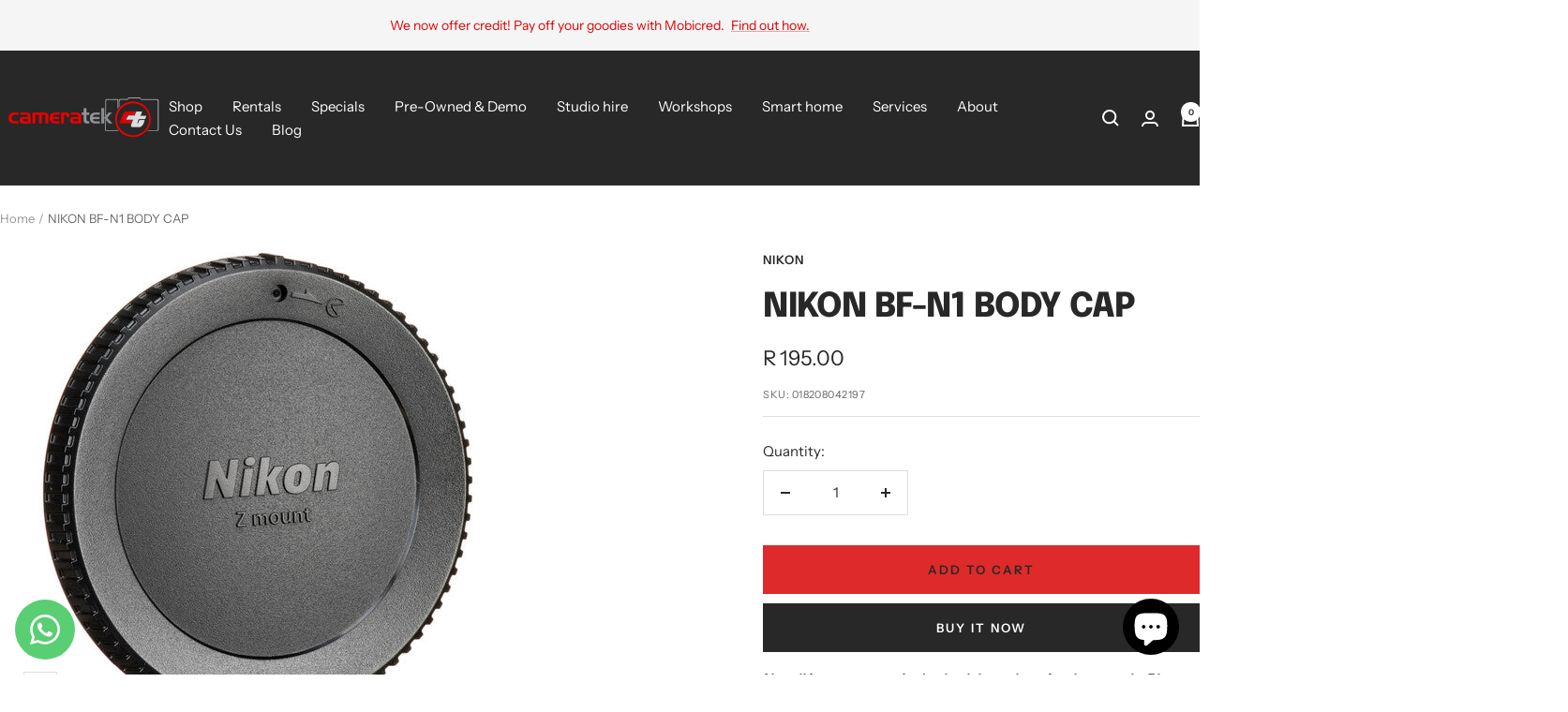

--- FILE ---
content_type: text/html; charset=utf-8
request_url: https://cameratek.co.za/products/nikon-bf-n1-body-cap
body_size: 50298
content:
<!doctype html><html class="no-js" lang="en" dir="ltr">
  <head>
    <meta charset="utf-8">
    <meta name="viewport" content="width=device-width, initial-scale=1.0, height=device-height, minimum-scale=1.0, maximum-scale=1.0">
    <meta name="theme-color" content="#282828"><link rel="shortcut icon" href="//cameratek.co.za/cdn/shop/files/camera_tek_icon_square_96x96.png?v=1697621112" type="image/png"><link rel="preconnect" href="https://cdn.shopify.com">
    <link rel="dns-prefetch" href="https://productreviews.shopifycdn.com">
    <link rel="dns-prefetch" href="https://www.google-analytics.com"><link rel="preconnect" href="https://fonts.shopifycdn.com" crossorigin><link rel="preload" as="style" href="//cameratek.co.za/cdn/shop/t/27/assets/theme.css?v=169896262286188028401707994267">
    <link rel="preload" as="script" href="//cameratek.co.za/cdn/shop/t/27/assets/vendor.js?v=32643890569905814191707994268">
    <link rel="preload" as="script" href="//cameratek.co.za/cdn/shop/t/27/assets/theme.js?v=16426994694667479721707994268"><link rel="preload" as="fetch" href="/products/nikon-bf-n1-body-cap.js" crossorigin><link rel="preload" as="script" href="//cameratek.co.za/cdn/shop/t/27/assets/flickity.js?v=176646718982628074891707994267"><meta name="twitter:image:alt" content="NIKON BF-N1 BODY CAP Camera tek">
    
  <script type="application/ld+json">
  {
    "@context": "https://schema.org",
    "@type": "Product",
    "productID": 6710725967945,
    "offers": [{
          "@type": "Offer",
          "name": "Default Title",
          "availability":"https://schema.org/InStock",
          "price": 195.0,
          "priceCurrency": "ZAR",
          "priceValidUntil": "2026-02-01","sku": "018208042197",
            "gtin12": "018208042197",
          "url": "/products/nikon-bf-n1-body-cap?variant=39784967405641"
        }
],"brand": {
      "@type": "Brand",
      "name": "Nikon"
    },
    "name": "NIKON BF-N1 BODY CAP",
    "description": "Securely protect your Nikon Z-mount mirrorless camera’s sensor with the Nikon BF-N1 Body Cap—a lightweight, convenient, and durable barrier against dust, moisture, and scratches when no lens is attached. Designed specifically for Nikon Z-series cameras such as the Z6, Z7, Z8, and Z9, this precision-fitted cap ensures your camera’s internals stay clean and damage-free. Crafted from robust yet lightweight plastic, the BF-N1 attaches with a snug, secure fit that’s easy to install and remove—making it ideal for both travel and everyday use. As an affordable essential accessory, it preserves your investment by maintaining pristine image quality and internal protection, whether you're storing your gear or swapping lenses.\nKey Features – Nikon BF-N1 Body Cap\n\n\nMade for Nikon Z-Series – Perfectly fits Z-mount mirrorless cameras (e.g., Z6, Z7, Z8, Z9) \n\n\nSensor Protection – Shields the camera's sensor and interior from dust, debris, scratches, and moisture\n\n\nSecure Snap-On Design – Snugs firmly in place to prevent accidental detachment during storage or transport\n\n\nDurable Construction – Made with lightweight, high-quality plastic that balances protection and portability \n\n\nAffordable Essential – A cost-effective way to safeguard your camera when a lens isn’t mounted \n\n\nEasy to Use – Quick to attach or remove, ensuring hassle-free operation even while shooting\n\n\n",
    "category": "",
    "url": "/products/nikon-bf-n1-body-cap",
    "sku": "018208042197",
    "image": {
      "@type": "ImageObject",
      "url": "https://cameratek.co.za/cdn/shop/products/NIKONBF-N1BODYCAP.jpg?v=1648216188&width=1024",
      "image": "https://cameratek.co.za/cdn/shop/products/NIKONBF-N1BODYCAP.jpg?v=1648216188&width=1024",
      "name": "NIKON BF-N1 BODY CAP Camera tek",
      "width": "1024",
      "height": "1024"
    }
  }
  </script>



  <script type="application/ld+json">
  {
    "@context": "https://schema.org",
    "@type": "BreadcrumbList",
  "itemListElement": [{
      "@type": "ListItem",
      "position": 1,
      "name": "Home",
      "item": "https://cameratek.co.za"
    },{
          "@type": "ListItem",
          "position": 2,
          "name": "NIKON BF-N1 BODY CAP",
          "item": "https://cameratek.co.za/products/nikon-bf-n1-body-cap"
        }]
  }
  </script>


    <link rel="preload" href="//cameratek.co.za/cdn/fonts/epilogue/epilogue_n8.fce680a466ed4f23f54385c46aa2c014c51d421a.woff2" as="font" type="font/woff2" crossorigin><link rel="preload" href="//cameratek.co.za/cdn/fonts/instrument_sans/instrumentsans_n4.db86542ae5e1596dbdb28c279ae6c2086c4c5bfa.woff2" as="font" type="font/woff2" crossorigin><style>
  /* Typography (heading) */
  @font-face {
  font-family: Epilogue;
  font-weight: 800;
  font-style: normal;
  font-display: swap;
  src: url("//cameratek.co.za/cdn/fonts/epilogue/epilogue_n8.fce680a466ed4f23f54385c46aa2c014c51d421a.woff2") format("woff2"),
       url("//cameratek.co.za/cdn/fonts/epilogue/epilogue_n8.2961970d19583d06f062e98ceb588027397f5810.woff") format("woff");
}

@font-face {
  font-family: Epilogue;
  font-weight: 800;
  font-style: italic;
  font-display: swap;
  src: url("//cameratek.co.za/cdn/fonts/epilogue/epilogue_i8.ff761dcfbf0a5437130c88f1b2679b905f7ed608.woff2") format("woff2"),
       url("//cameratek.co.za/cdn/fonts/epilogue/epilogue_i8.e7ca0c6d6c4d73469c08f9b99e243b2e63239caf.woff") format("woff");
}

/* Typography (body) */
  @font-face {
  font-family: "Instrument Sans";
  font-weight: 400;
  font-style: normal;
  font-display: swap;
  src: url("//cameratek.co.za/cdn/fonts/instrument_sans/instrumentsans_n4.db86542ae5e1596dbdb28c279ae6c2086c4c5bfa.woff2") format("woff2"),
       url("//cameratek.co.za/cdn/fonts/instrument_sans/instrumentsans_n4.510f1b081e58d08c30978f465518799851ef6d8b.woff") format("woff");
}

@font-face {
  font-family: "Instrument Sans";
  font-weight: 400;
  font-style: italic;
  font-display: swap;
  src: url("//cameratek.co.za/cdn/fonts/instrument_sans/instrumentsans_i4.028d3c3cd8d085648c808ceb20cd2fd1eb3560e5.woff2") format("woff2"),
       url("//cameratek.co.za/cdn/fonts/instrument_sans/instrumentsans_i4.7e90d82df8dee29a99237cd19cc529d2206706a2.woff") format("woff");
}

@font-face {
  font-family: "Instrument Sans";
  font-weight: 600;
  font-style: normal;
  font-display: swap;
  src: url("//cameratek.co.za/cdn/fonts/instrument_sans/instrumentsans_n6.27dc66245013a6f7f317d383a3cc9a0c347fb42d.woff2") format("woff2"),
       url("//cameratek.co.za/cdn/fonts/instrument_sans/instrumentsans_n6.1a71efbeeb140ec495af80aad612ad55e19e6d0e.woff") format("woff");
}

@font-face {
  font-family: "Instrument Sans";
  font-weight: 600;
  font-style: italic;
  font-display: swap;
  src: url("//cameratek.co.za/cdn/fonts/instrument_sans/instrumentsans_i6.ba8063f6adfa1e7ffe690cc5efa600a1e0a8ec32.woff2") format("woff2"),
       url("//cameratek.co.za/cdn/fonts/instrument_sans/instrumentsans_i6.a5bb29b76a0bb820ddaa9417675a5d0bafaa8c1f.woff") format("woff");
}

:root {--heading-color: 40, 40, 40;
    --text-color: 40, 40, 40;
    --background: 255, 255, 255;
    --secondary-background: 245, 245, 245;
    --border-color: 223, 223, 223;
    --border-color-darker: 169, 169, 169;
    --success-color: 46, 158, 123;
    --success-background: 213, 236, 229;
    --error-color: 222, 42, 42;
    --error-background: 253, 240, 240;
    --primary-button-background: 40, 40, 40;
    --primary-button-text-color: 255, 255, 255;
    --secondary-button-background: 222, 42, 42;
    --secondary-button-text-color: 40, 40, 40;
    --product-star-rating: 246, 164, 41;
    --product-on-sale-accent: 222, 42, 42;
    --product-sold-out-accent: 111, 113, 155;
    --product-custom-label-background: 40, 40, 40;
    --product-custom-label-text-color: 255, 255, 255;
    --product-custom-label-2-background: 222, 42, 42;
    --product-custom-label-2-text-color: 255, 255, 255;
    --product-low-stock-text-color: 222, 42, 42;
    --product-in-stock-text-color: 40, 40, 40;
    --loading-bar-background: 40, 40, 40;

    /* We duplicate some "base" colors as root colors, which is useful to use on drawer elements or popover without. Those should not be overridden to avoid issues */
    --root-heading-color: 40, 40, 40;
    --root-text-color: 40, 40, 40;
    --root-background: 255, 255, 255;
    --root-border-color: 223, 223, 223;
    --root-primary-button-background: 40, 40, 40;
    --root-primary-button-text-color: 255, 255, 255;

    --base-font-size: 15px;
    --heading-font-family: Epilogue, sans-serif;
    --heading-font-weight: 800;
    --heading-font-style: normal;
    --heading-text-transform: uppercase;
    --text-font-family: "Instrument Sans", sans-serif;
    --text-font-weight: 400;
    --text-font-style: normal;
    --text-font-bold-weight: 600;

    /* Typography (font size) */
    --heading-xxsmall-font-size: 11px;
    --heading-xsmall-font-size: 11px;
    --heading-small-font-size: 12px;
    --heading-large-font-size: 36px;
    --heading-h1-font-size: 36px;
    --heading-h2-font-size: 30px;
    --heading-h3-font-size: 26px;
    --heading-h4-font-size: 24px;
    --heading-h5-font-size: 20px;
    --heading-h6-font-size: 16px;

    /* Control the look and feel of the theme by changing radius of various elements */
    --button-border-radius: 0px;
    --block-border-radius: 0px;
    --block-border-radius-reduced: 0px;
    --color-swatch-border-radius: 0px;

    /* Button size */
    --button-height: 48px;
    --button-small-height: 40px;

    /* Form related */
    --form-input-field-height: 48px;
    --form-input-gap: 16px;
    --form-submit-margin: 24px;

    /* Product listing related variables */
    --product-list-block-spacing: 32px;

    /* Video related */
    --play-button-background: 255, 255, 255;
    --play-button-arrow: 40, 40, 40;

    /* RTL support */
    --transform-logical-flip: 1;
    --transform-origin-start: left;
    --transform-origin-end: right;

    /* Other */
    --zoom-cursor-svg-url: url(//cameratek.co.za/cdn/shop/t/27/assets/zoom-cursor.svg?v=39908859784506347231707994289);
    --arrow-right-svg-url: url(//cameratek.co.za/cdn/shop/t/27/assets/arrow-right.svg?v=40046868119262634591707994289);
    --arrow-left-svg-url: url(//cameratek.co.za/cdn/shop/t/27/assets/arrow-left.svg?v=158856395986752206651707994289);

    /* Some useful variables that we can reuse in our CSS. Some explanation are needed for some of them:
       - container-max-width-minus-gutters: represents the container max width without the edge gutters
       - container-outer-width: considering the screen width, represent all the space outside the container
       - container-outer-margin: same as container-outer-width but get set to 0 inside a container
       - container-inner-width: the effective space inside the container (minus gutters)
       - grid-column-width: represents the width of a single column of the grid
       - vertical-breather: this is a variable that defines the global "spacing" between sections, and inside the section
                            to create some "breath" and minimum spacing
     */
    --container-max-width: 1600px;
    --container-gutter: 24px;
    --container-max-width-minus-gutters: calc(var(--container-max-width) - (var(--container-gutter)) * 2);
    --container-outer-width: max(calc((100vw - var(--container-max-width-minus-gutters)) / 2), var(--container-gutter));
    --container-outer-margin: var(--container-outer-width);
    --container-inner-width: calc(100vw - var(--container-outer-width) * 2);

    --grid-column-count: 10;
    --grid-gap: 24px;
    --grid-column-width: calc((100vw - var(--container-outer-width) * 2 - var(--grid-gap) * (var(--grid-column-count) - 1)) / var(--grid-column-count));

    --vertical-breather: 28px;
    --vertical-breather-tight: 28px;

    /* Shopify related variables */
    --payment-terms-background-color: #ffffff;
  }

  @media screen and (min-width: 741px) {
    :root {
      --container-gutter: 40px;
      --grid-column-count: 20;
      --vertical-breather: 40px;
      --vertical-breather-tight: 40px;

      /* Typography (font size) */
      --heading-xsmall-font-size: 12px;
      --heading-small-font-size: 13px;
      --heading-large-font-size: 52px;
      --heading-h1-font-size: 48px;
      --heading-h2-font-size: 38px;
      --heading-h3-font-size: 32px;
      --heading-h4-font-size: 24px;
      --heading-h5-font-size: 20px;
      --heading-h6-font-size: 18px;

      /* Form related */
      --form-input-field-height: 52px;
      --form-submit-margin: 32px;

      /* Button size */
      --button-height: 52px;
      --button-small-height: 44px;
    }
  }

  @media screen and (min-width: 1200px) {
    :root {
      --vertical-breather: 48px;
      --vertical-breather-tight: 48px;
      --product-list-block-spacing: 48px;

      /* Typography */
      --heading-large-font-size: 64px;
      --heading-h1-font-size: 56px;
      --heading-h2-font-size: 48px;
      --heading-h3-font-size: 36px;
      --heading-h4-font-size: 30px;
      --heading-h5-font-size: 24px;
      --heading-h6-font-size: 18px;
    }
  }

  @media screen and (min-width: 1600px) {
    :root {
      --vertical-breather: 48px;
      --vertical-breather-tight: 48px;
    }
  }
</style>
    <script>
  // This allows to expose several variables to the global scope, to be used in scripts
  window.themeVariables = {
    settings: {
      direction: "ltr",
      pageType: "product",
      cartCount: 0,
      moneyFormat: "R {{amount}}",
      moneyWithCurrencyFormat: "R {{amount}} ZAR",
      showVendor: false,
      discountMode: "saving",
      currencyCodeEnabled: false,
      cartType: "message",
      cartCurrency: "ZAR",
      mobileZoomFactor: 2.5
    },

    routes: {
      host: "cameratek.co.za",
      rootUrl: "\/",
      rootUrlWithoutSlash: '',
      cartUrl: "\/cart",
      cartAddUrl: "\/cart\/add",
      cartChangeUrl: "\/cart\/change",
      searchUrl: "\/search",
      predictiveSearchUrl: "\/search\/suggest",
      productRecommendationsUrl: "\/recommendations\/products"
    },

    strings: {
      accessibilityDelete: "Delete",
      accessibilityClose: "Close",
      collectionSoldOut: "Awaiting stock",
      collectionDiscount: "Save @savings@",
      productSalePrice: "Sale price",
      productRegularPrice: "Regular price",
      productFormUnavailable: "Unavailable",
      productFormSoldOut: "Awaiting stock",
      productFormPreOrder: "Pre-order",
      productFormAddToCart: "Add to cart",
      searchNoResults: "No results could be found.",
      searchNewSearch: "New search",
      searchProducts: "Products",
      searchArticles: "Journal",
      searchPages: "Pages",
      searchCollections: "Collections",
      cartViewCart: "View cart",
      cartItemAdded: "Item added to your cart!",
      cartItemAddedShort: "Added to your cart!",
      cartAddOrderNote: "Add order note",
      cartEditOrderNote: "Edit order note",
      shippingEstimatorNoResults: "Sorry, we do not ship to your address.",
      shippingEstimatorOneResult: "There is one shipping rate for your address:",
      shippingEstimatorMultipleResults: "There are several shipping rates for your address:",
      shippingEstimatorError: "One or more error occurred while retrieving shipping rates:"
    },

    libs: {
      flickity: "\/\/cameratek.co.za\/cdn\/shop\/t\/27\/assets\/flickity.js?v=176646718982628074891707994267",
      photoswipe: "\/\/cameratek.co.za\/cdn\/shop\/t\/27\/assets\/photoswipe.js?v=132268647426145925301707994267",
      qrCode: "\/\/cameratek.co.za\/cdn\/shopifycloud\/storefront\/assets\/themes_support\/vendor\/qrcode-3f2b403b.js"
    },

    breakpoints: {
      phone: 'screen and (max-width: 740px)',
      tablet: 'screen and (min-width: 741px) and (max-width: 999px)',
      tabletAndUp: 'screen and (min-width: 741px)',
      pocket: 'screen and (max-width: 999px)',
      lap: 'screen and (min-width: 1000px) and (max-width: 1199px)',
      lapAndUp: 'screen and (min-width: 1000px)',
      desktop: 'screen and (min-width: 1200px)',
      wide: 'screen and (min-width: 1400px)'
    }
  };

  window.addEventListener('pageshow', async () => {
    const cartContent = await (await fetch(`${window.themeVariables.routes.cartUrl}.js`, {cache: 'reload'})).json();
    document.documentElement.dispatchEvent(new CustomEvent('cart:refresh', {detail: {cart: cartContent}}));
  });

  if ('noModule' in HTMLScriptElement.prototype) {
    // Old browsers (like IE) that does not support module will be considered as if not executing JS at all
    document.documentElement.className = document.documentElement.className.replace('no-js', 'js');

    requestAnimationFrame(() => {
      const viewportHeight = (window.visualViewport ? window.visualViewport.height : document.documentElement.clientHeight);
      document.documentElement.style.setProperty('--window-height',viewportHeight + 'px');
    });
  }// We save the product ID in local storage to be eventually used for recently viewed section
    try {
      const items = JSON.parse(localStorage.getItem('theme:recently-viewed-products') || '[]');

      // We check if the current product already exists, and if it does not, we add it at the start
      if (!items.includes(6710725967945)) {
        items.unshift(6710725967945);
      }

      localStorage.setItem('theme:recently-viewed-products', JSON.stringify(items.slice(0, 20)));
    } catch (e) {
      // Safari in private mode does not allow setting item, we silently fail
    }</script>

    <link rel="stylesheet" href="//cameratek.co.za/cdn/shop/t/27/assets/theme.css?v=169896262286188028401707994267">

    <script src="//cameratek.co.za/cdn/shop/t/27/assets/vendor.js?v=32643890569905814191707994268" defer></script>
    <script src="//cameratek.co.za/cdn/shop/t/27/assets/theme.js?v=16426994694667479721707994268" defer></script>
    <script src="//cameratek.co.za/cdn/shop/t/27/assets/custom.js?v=167639537848865775061707994267" defer></script>

    <script>window.performance && window.performance.mark && window.performance.mark('shopify.content_for_header.start');</script><meta name="google-site-verification" content="FSR4HiOtMjI1ae7xpcPqmJ0E1ZBMES1Lr9kSe3vFFTo">
<meta name="facebook-domain-verification" content="oej96r1jdvanzc4mie4bu0jlnncfk1">
<meta id="shopify-digital-wallet" name="shopify-digital-wallet" content="/5325488201/digital_wallets/dialog">
<link rel="alternate" type="application/json+oembed" href="https://cameratek.co.za/products/nikon-bf-n1-body-cap.oembed">
<script async="async" src="/checkouts/internal/preloads.js?locale=en-ZA"></script>
<script id="shopify-features" type="application/json">{"accessToken":"954f563e2245193ff04915be0465397f","betas":["rich-media-storefront-analytics"],"domain":"cameratek.co.za","predictiveSearch":true,"shopId":5325488201,"locale":"en"}</script>
<script>var Shopify = Shopify || {};
Shopify.shop = "camerateknewsite.myshopify.com";
Shopify.locale = "en";
Shopify.currency = {"active":"ZAR","rate":"1.0"};
Shopify.country = "ZA";
Shopify.theme = {"name":"Focal (15 Feb Update)","id":165557043478,"schema_name":"Focal","schema_version":"11.0.0","theme_store_id":714,"role":"main"};
Shopify.theme.handle = "null";
Shopify.theme.style = {"id":null,"handle":null};
Shopify.cdnHost = "cameratek.co.za/cdn";
Shopify.routes = Shopify.routes || {};
Shopify.routes.root = "/";</script>
<script type="module">!function(o){(o.Shopify=o.Shopify||{}).modules=!0}(window);</script>
<script>!function(o){function n(){var o=[];function n(){o.push(Array.prototype.slice.apply(arguments))}return n.q=o,n}var t=o.Shopify=o.Shopify||{};t.loadFeatures=n(),t.autoloadFeatures=n()}(window);</script>
<script id="shop-js-analytics" type="application/json">{"pageType":"product"}</script>
<script defer="defer" async type="module" src="//cameratek.co.za/cdn/shopifycloud/shop-js/modules/v2/client.init-shop-cart-sync_BT-GjEfc.en.esm.js"></script>
<script defer="defer" async type="module" src="//cameratek.co.za/cdn/shopifycloud/shop-js/modules/v2/chunk.common_D58fp_Oc.esm.js"></script>
<script defer="defer" async type="module" src="//cameratek.co.za/cdn/shopifycloud/shop-js/modules/v2/chunk.modal_xMitdFEc.esm.js"></script>
<script type="module">
  await import("//cameratek.co.za/cdn/shopifycloud/shop-js/modules/v2/client.init-shop-cart-sync_BT-GjEfc.en.esm.js");
await import("//cameratek.co.za/cdn/shopifycloud/shop-js/modules/v2/chunk.common_D58fp_Oc.esm.js");
await import("//cameratek.co.za/cdn/shopifycloud/shop-js/modules/v2/chunk.modal_xMitdFEc.esm.js");

  window.Shopify.SignInWithShop?.initShopCartSync?.({"fedCMEnabled":true,"windoidEnabled":true});

</script>
<script>(function() {
  var isLoaded = false;
  function asyncLoad() {
    if (isLoaded) return;
    isLoaded = true;
    var urls = ["\/\/www.powr.io\/powr.js?powr-token=camerateknewsite.myshopify.com\u0026external-type=shopify\u0026shop=camerateknewsite.myshopify.com","\/\/www.powr.io\/powr.js?powr-token=camerateknewsite.myshopify.com\u0026external-type=shopify\u0026shop=camerateknewsite.myshopify.com","https:\/\/contactform.hulkapps.com\/skeletopapp.js?shop=camerateknewsite.myshopify.com","https:\/\/formbuilder.hulkapps.com\/skeletopapp.js?shop=camerateknewsite.myshopify.com","https:\/\/platform-api.sharethis.com\/js\/sharethis.js?shop=camerateknewsite.myshopify.com#property=607fcf09ca0327001ac6dd63\u0026product=inline-share-buttons\u0026ver=1659636492","https:\/\/cdn.grw.reputon.com\/assets\/widget.js?shop=camerateknewsite.myshopify.com","\/\/searchserverapi.com\/widgets\/shopify\/init.js?a=9y4e3s8a9A\u0026shop=camerateknewsite.myshopify.com","https:\/\/static.zotabox.com\/5\/2\/52894c7e8a3935c3f263d5f736e6578b\/widgets.js?shop=camerateknewsite.myshopify.com","https:\/\/cdn.shopify.com\/s\/files\/1\/0053\/2548\/8201\/t\/24\/assets\/verify-meteor-menu.js?meteor_tier=pro\u0026shop=camerateknewsite.myshopify.com","https:\/\/cdn.shopify.com\/s\/files\/1\/0053\/2548\/8201\/t\/27\/assets\/yoast-active-script.js?v=1707994287\u0026shop=camerateknewsite.myshopify.com"];
    for (var i = 0; i < urls.length; i++) {
      var s = document.createElement('script');
      s.type = 'text/javascript';
      s.async = true;
      s.src = urls[i];
      var x = document.getElementsByTagName('script')[0];
      x.parentNode.insertBefore(s, x);
    }
  };
  if(window.attachEvent) {
    window.attachEvent('onload', asyncLoad);
  } else {
    window.addEventListener('load', asyncLoad, false);
  }
})();</script>
<script id="__st">var __st={"a":5325488201,"offset":7200,"reqid":"15fcb2ce-4dc1-431f-a910-9674dc63bd08-1769113947","pageurl":"cameratek.co.za\/products\/nikon-bf-n1-body-cap","u":"790387b1d800","p":"product","rtyp":"product","rid":6710725967945};</script>
<script>window.ShopifyPaypalV4VisibilityTracking = true;</script>
<script id="captcha-bootstrap">!function(){'use strict';const t='contact',e='account',n='new_comment',o=[[t,t],['blogs',n],['comments',n],[t,'customer']],c=[[e,'customer_login'],[e,'guest_login'],[e,'recover_customer_password'],[e,'create_customer']],r=t=>t.map((([t,e])=>`form[action*='/${t}']:not([data-nocaptcha='true']) input[name='form_type'][value='${e}']`)).join(','),a=t=>()=>t?[...document.querySelectorAll(t)].map((t=>t.form)):[];function s(){const t=[...o],e=r(t);return a(e)}const i='password',u='form_key',d=['recaptcha-v3-token','g-recaptcha-response','h-captcha-response',i],f=()=>{try{return window.sessionStorage}catch{return}},m='__shopify_v',_=t=>t.elements[u];function p(t,e,n=!1){try{const o=window.sessionStorage,c=JSON.parse(o.getItem(e)),{data:r}=function(t){const{data:e,action:n}=t;return t[m]||n?{data:e,action:n}:{data:t,action:n}}(c);for(const[e,n]of Object.entries(r))t.elements[e]&&(t.elements[e].value=n);n&&o.removeItem(e)}catch(o){console.error('form repopulation failed',{error:o})}}const l='form_type',E='cptcha';function T(t){t.dataset[E]=!0}const w=window,h=w.document,L='Shopify',v='ce_forms',y='captcha';let A=!1;((t,e)=>{const n=(g='f06e6c50-85a8-45c8-87d0-21a2b65856fe',I='https://cdn.shopify.com/shopifycloud/storefront-forms-hcaptcha/ce_storefront_forms_captcha_hcaptcha.v1.5.2.iife.js',D={infoText:'Protected by hCaptcha',privacyText:'Privacy',termsText:'Terms'},(t,e,n)=>{const o=w[L][v],c=o.bindForm;if(c)return c(t,g,e,D).then(n);var r;o.q.push([[t,g,e,D],n]),r=I,A||(h.body.append(Object.assign(h.createElement('script'),{id:'captcha-provider',async:!0,src:r})),A=!0)});var g,I,D;w[L]=w[L]||{},w[L][v]=w[L][v]||{},w[L][v].q=[],w[L][y]=w[L][y]||{},w[L][y].protect=function(t,e){n(t,void 0,e),T(t)},Object.freeze(w[L][y]),function(t,e,n,w,h,L){const[v,y,A,g]=function(t,e,n){const i=e?o:[],u=t?c:[],d=[...i,...u],f=r(d),m=r(i),_=r(d.filter((([t,e])=>n.includes(e))));return[a(f),a(m),a(_),s()]}(w,h,L),I=t=>{const e=t.target;return e instanceof HTMLFormElement?e:e&&e.form},D=t=>v().includes(t);t.addEventListener('submit',(t=>{const e=I(t);if(!e)return;const n=D(e)&&!e.dataset.hcaptchaBound&&!e.dataset.recaptchaBound,o=_(e),c=g().includes(e)&&(!o||!o.value);(n||c)&&t.preventDefault(),c&&!n&&(function(t){try{if(!f())return;!function(t){const e=f();if(!e)return;const n=_(t);if(!n)return;const o=n.value;o&&e.removeItem(o)}(t);const e=Array.from(Array(32),(()=>Math.random().toString(36)[2])).join('');!function(t,e){_(t)||t.append(Object.assign(document.createElement('input'),{type:'hidden',name:u})),t.elements[u].value=e}(t,e),function(t,e){const n=f();if(!n)return;const o=[...t.querySelectorAll(`input[type='${i}']`)].map((({name:t})=>t)),c=[...d,...o],r={};for(const[a,s]of new FormData(t).entries())c.includes(a)||(r[a]=s);n.setItem(e,JSON.stringify({[m]:1,action:t.action,data:r}))}(t,e)}catch(e){console.error('failed to persist form',e)}}(e),e.submit())}));const S=(t,e)=>{t&&!t.dataset[E]&&(n(t,e.some((e=>e===t))),T(t))};for(const o of['focusin','change'])t.addEventListener(o,(t=>{const e=I(t);D(e)&&S(e,y())}));const B=e.get('form_key'),M=e.get(l),P=B&&M;t.addEventListener('DOMContentLoaded',(()=>{const t=y();if(P)for(const e of t)e.elements[l].value===M&&p(e,B);[...new Set([...A(),...v().filter((t=>'true'===t.dataset.shopifyCaptcha))])].forEach((e=>S(e,t)))}))}(h,new URLSearchParams(w.location.search),n,t,e,['guest_login'])})(!0,!0)}();</script>
<script integrity="sha256-4kQ18oKyAcykRKYeNunJcIwy7WH5gtpwJnB7kiuLZ1E=" data-source-attribution="shopify.loadfeatures" defer="defer" src="//cameratek.co.za/cdn/shopifycloud/storefront/assets/storefront/load_feature-a0a9edcb.js" crossorigin="anonymous"></script>
<script data-source-attribution="shopify.dynamic_checkout.dynamic.init">var Shopify=Shopify||{};Shopify.PaymentButton=Shopify.PaymentButton||{isStorefrontPortableWallets:!0,init:function(){window.Shopify.PaymentButton.init=function(){};var t=document.createElement("script");t.src="https://cameratek.co.za/cdn/shopifycloud/portable-wallets/latest/portable-wallets.en.js",t.type="module",document.head.appendChild(t)}};
</script>
<script data-source-attribution="shopify.dynamic_checkout.buyer_consent">
  function portableWalletsHideBuyerConsent(e){var t=document.getElementById("shopify-buyer-consent"),n=document.getElementById("shopify-subscription-policy-button");t&&n&&(t.classList.add("hidden"),t.setAttribute("aria-hidden","true"),n.removeEventListener("click",e))}function portableWalletsShowBuyerConsent(e){var t=document.getElementById("shopify-buyer-consent"),n=document.getElementById("shopify-subscription-policy-button");t&&n&&(t.classList.remove("hidden"),t.removeAttribute("aria-hidden"),n.addEventListener("click",e))}window.Shopify?.PaymentButton&&(window.Shopify.PaymentButton.hideBuyerConsent=portableWalletsHideBuyerConsent,window.Shopify.PaymentButton.showBuyerConsent=portableWalletsShowBuyerConsent);
</script>
<script>
  function portableWalletsCleanup(e){e&&e.src&&console.error("Failed to load portable wallets script "+e.src);var t=document.querySelectorAll("shopify-accelerated-checkout .shopify-payment-button__skeleton, shopify-accelerated-checkout-cart .wallet-cart-button__skeleton"),e=document.getElementById("shopify-buyer-consent");for(let e=0;e<t.length;e++)t[e].remove();e&&e.remove()}function portableWalletsNotLoadedAsModule(e){e instanceof ErrorEvent&&"string"==typeof e.message&&e.message.includes("import.meta")&&"string"==typeof e.filename&&e.filename.includes("portable-wallets")&&(window.removeEventListener("error",portableWalletsNotLoadedAsModule),window.Shopify.PaymentButton.failedToLoad=e,"loading"===document.readyState?document.addEventListener("DOMContentLoaded",window.Shopify.PaymentButton.init):window.Shopify.PaymentButton.init())}window.addEventListener("error",portableWalletsNotLoadedAsModule);
</script>

<script type="module" src="https://cameratek.co.za/cdn/shopifycloud/portable-wallets/latest/portable-wallets.en.js" onError="portableWalletsCleanup(this)" crossorigin="anonymous"></script>
<script nomodule>
  document.addEventListener("DOMContentLoaded", portableWalletsCleanup);
</script>

<link id="shopify-accelerated-checkout-styles" rel="stylesheet" media="screen" href="https://cameratek.co.za/cdn/shopifycloud/portable-wallets/latest/accelerated-checkout-backwards-compat.css" crossorigin="anonymous">
<style id="shopify-accelerated-checkout-cart">
        #shopify-buyer-consent {
  margin-top: 1em;
  display: inline-block;
  width: 100%;
}

#shopify-buyer-consent.hidden {
  display: none;
}

#shopify-subscription-policy-button {
  background: none;
  border: none;
  padding: 0;
  text-decoration: underline;
  font-size: inherit;
  cursor: pointer;
}

#shopify-subscription-policy-button::before {
  box-shadow: none;
}

      </style>

<script>window.performance && window.performance.mark && window.performance.mark('shopify.content_for_header.end');</script>
  <!-- BEGIN app block: shopify://apps/yoast-seo/blocks/metatags/7c777011-bc88-4743-a24e-64336e1e5b46 -->
<!-- This site is optimized with Yoast SEO for Shopify -->
<title>NIKON BF-N1 BODY CAP</title>
<meta name="description" content="This BF-N1 Body Cap is dedicated to camera bodies that features a Nikon Z mount. This cap designed to protect the interior of your camera when not in use." />
<link rel="canonical" href="https://cameratek.co.za/products/nikon-bf-n1-body-cap" />
<meta name="robots" content="index, follow, max-image-preview:large, max-snippet:-1, max-video-preview:-1" />
<meta property="og:site_name" content="Camera Tek" />
<meta property="og:url" content="https://cameratek.co.za/products/nikon-bf-n1-body-cap" />
<meta property="og:locale" content="en_US" />
<meta property="og:type" content="product" />
<meta property="og:title" content="NIKON BF-N1 BODY CAP" />
<meta property="og:description" content="This BF-N1 Body Cap is dedicated to camera bodies that features a Nikon Z mount. This cap designed to protect the interior of your camera when not in use." />
<meta property="og:image" content="https://cameratek.co.za/cdn/shop/products/NIKONBF-N1BODYCAP.jpg?v=1648216188" />
<meta property="og:image:height" content="500" />
<meta property="og:image:width" content="500" />
<meta property="og:availability" content="instock" />
<meta property="product:availability" content="instock" />
<meta property="product:condition" content="new" />
<meta property="product:price:amount" content="195.0" />
<meta property="product:price:currency" content="ZAR" />
<meta property="product:retailer_item_id" content="018208042197" />
<meta name="twitter:card" content="summary_large_image" />
<script type="application/ld+json" id="yoast-schema-graph">
{
  "@context": "https://schema.org",
  "@graph": [
    {
      "@type": "WebSite",
      "@id": "https://cameratek.co.za/#/schema/website/1",
      "url": "https://cameratek.co.za",
      "name": "Camera Tek",
      "potentialAction": {
        "@type": "SearchAction",
        "target": "https://cameratek.co.za/search?q={search_term_string}",
        "query-input": "required name=search_term_string"
      },
      "inLanguage": "en"
    },
    {
      "@type": "ItemPage",
      "@id": "https:\/\/cameratek.co.za\/products\/nikon-bf-n1-body-cap",
      "name": "NIKON BF-N1 BODY CAP",
      "description": "This BF-N1 Body Cap is dedicated to camera bodies that features a Nikon Z mount. This cap designed to protect the interior of your camera when not in use.",
      "datePublished": "2022-03-29T08:35:13+02:00",
      "breadcrumb": {
        "@id": "https:\/\/cameratek.co.za\/products\/nikon-bf-n1-body-cap\/#\/schema\/breadcrumb"
      },
      "primaryImageOfPage": {
        "@id": "https://cameratek.co.za/#/schema/ImageObject/21226887020617"
      },
      "image": [{
        "@id": "https://cameratek.co.za/#/schema/ImageObject/21226887020617"
      }],
      "isPartOf": {
        "@id": "https://cameratek.co.za/#/schema/website/1"
      },
      "url": "https:\/\/cameratek.co.za\/products\/nikon-bf-n1-body-cap"
    },
    {
      "@type": "ImageObject",
      "@id": "https://cameratek.co.za/#/schema/ImageObject/21226887020617",
      "caption": "NIKON BF-N1 BODY CAP Camera tek",
      "inLanguage": "en",
      "width": 500,
      "height": 500,
      "url": "https:\/\/cameratek.co.za\/cdn\/shop\/products\/NIKONBF-N1BODYCAP.jpg?v=1648216188",
      "contentUrl": "https:\/\/cameratek.co.za\/cdn\/shop\/products\/NIKONBF-N1BODYCAP.jpg?v=1648216188"
    },
    {
      "@type": "ProductGroup",
      "@id": "https:\/\/cameratek.co.za\/products\/nikon-bf-n1-body-cap\/#\/schema\/Product",
      "brand": [{
        "@type": "Brand",
        "name": "Nikon"
      }],
      "mainEntityOfPage": {
        "@id": "https:\/\/cameratek.co.za\/products\/nikon-bf-n1-body-cap"
      },
      "name": "NIKON BF-N1 BODY CAP",
      "description": "This BF-N1 Body Cap is dedicated to camera bodies that features a Nikon Z mount. This cap designed to protect the interior of your camera when not in use.",
      "image": [{
        "@id": "https://cameratek.co.za/#/schema/ImageObject/21226887020617"
      }],
      "productGroupID": "6710725967945",
      "hasVariant": [
        {
          "@type": "Product",
          "@id": "https://cameratek.co.za/#/schema/Product/39784967405641",
          "name": "NIKON BF-N1 BODY CAP",
          "sku": "018208042197",
          "gtin": "018208042197",
          "image": [{
            "@id": "https://cameratek.co.za/#/schema/ImageObject/21226887020617"
          }],
          "offers": {
            "@type": "Offer",
            "@id": "https://cameratek.co.za/#/schema/Offer/39784967405641",
            "availability": "https://schema.org/InStock",
            "category": "Uncategorized",
            "priceSpecification": {
              "@type": "UnitPriceSpecification",
              "valueAddedTaxIncluded": true,
              "price": 195.0,
              "priceCurrency": "ZAR"
            },
            "url": "https:\/\/cameratek.co.za\/products\/nikon-bf-n1-body-cap",
            "checkoutPageURLTemplate": "https:\/\/cameratek.co.za\/cart\/add?id=39784967405641\u0026quantity=1"
          }
        }
      ],
      "url": "https:\/\/cameratek.co.za\/products\/nikon-bf-n1-body-cap"
    },
    {
      "@type": "BreadcrumbList",
      "@id": "https:\/\/cameratek.co.za\/products\/nikon-bf-n1-body-cap\/#\/schema\/breadcrumb",
      "itemListElement": [
        {
          "@type": "ListItem",
          "name": "Camera Tek",
          "item": "https:\/\/cameratek.co.za",
          "position": 1
        },
        {
          "@type": "ListItem",
          "name": "NIKON BF-N1 BODY CAP",
          "position": 2
        }
      ]
    }

  ]}
</script>
<!--/ Yoast SEO -->
<!-- END app block --><!-- BEGIN app block: shopify://apps/elegantsy-product-labels/blocks/app-embed/c30636bd-a076-406e-8881-3527b45b58d0 --><script src="https://product-labels.zend-apps.com/script/225/p-label_41059.js" async></script><!-- END app block --><!-- BEGIN app block: shopify://apps/whatsapp-button/blocks/app-embed-block/96d80a63-e860-4262-a001-8b82ac4d00e6 --><script>
    (function() {
        function asyncLoad() {
            var url = 'https://whatsapp-button.eazeapps.io/api/buttonInstallation/scriptTag?shopId=3614&v=1758647882';
            var s = document.createElement('script');
            s.type = 'text/javascript';
            s.async = true;
            s.src = url;
            var x = document.getElementsByTagName('script')[0];
            x.parentNode.insertBefore(s, x);
        };
        if(window.attachEvent) {
            window.attachEvent('onload', asyncLoad);
        } else {
            window.addEventListener('load', asyncLoad, false);
        }
    })();
</script>

<!-- END app block --><!-- BEGIN app block: shopify://apps/seowill-seoant-ai-seo/blocks/seoant-core/8e57283b-dcb0-4f7b-a947-fb5c57a0d59d -->
<!--SEOAnt Core By SEOAnt Teams, v0.1.6 START -->







    <!-- BEGIN app snippet: Product-JSON-LD --><script type="application/ld+json">
    [
        {
            "@context": "https://schema.org",
            "@type": "Product",
            "@id": "https:\/\/cameratek.co.za\/products\/nikon-bf-n1-body-cap#product",
            "brand": {
                "@type": "Brand",
                "name": "Nikon"
            },
            "url": "https://cameratek.co.za/products/nikon-bf-n1-body-cap",
            "name": "NIKON BF-N1 BODY CAP",
            "image": "https://cameratek.co.za/cdn/shop/products/NIKONBF-N1BODYCAP.jpg",
            "description": "Securely protect your Nikon Z-mount mirrorless camera’s sensor with the Nikon BF-N1 Body Cap—a light",
            "sku": "018208042197",
            "weight": "0.0kg",
            "offers":  [{
                    "@type": "Offer" ,
                    "priceCurrency": "ZAR",
                    "priceValidUntil": "2026-01-22",
                    "price" : "195.0" ,
                    "availability" : "https://schema.org/InStock" ,
                    "itemCondition": "https://schema.org/NewCondition",
                    "sku": "018208042197",
                    "name": "Default Title",
                    "url" : "https://cameratek.co.za/products/nikon-bf-n1-body-cap?variant=39784967405641",
                    "seller" : {
                        "@type" : "Organization",
                        "name" : "Camera Tek"
                    },
                    "mpn": "018208042197"
                }
            ]
        }
        ,
        {
            "@context": "https://schema.org",
            "@type": "BreadcrumbList",
            "itemListElement": [
                {
                    "@type": "ListItem",
                    "position": 1,
                    "item": {
                        "@type": "Website",
                        "@id": "https://cameratek.co.za",
                        "name": "Camera Tek home"
                    }
                },
                {
                    "@type": "ListItem",
                    "position": 2,
                    "item": {
                        "@type": "WebPage",
                        "@id": "https://cameratek.co.za/products/nikon-bf-n1-body-cap",
                        "name": "NIKON BF-N1 BODY CAP"
                    }
                }
            ]
        }
        ]
</script>

<!-- END app snippet -->


<!-- SON-LD generated By SEOAnt END -->



<!-- Start : SEOAnt BrokenLink Redirect --><script type="text/javascript">
    !function(t){var e={};function r(n){if(e[n])return e[n].exports;var o=e[n]={i:n,l:!1,exports:{}};return t[n].call(o.exports,o,o.exports,r),o.l=!0,o.exports}r.m=t,r.c=e,r.d=function(t,e,n){r.o(t,e)||Object.defineProperty(t,e,{enumerable:!0,get:n})},r.r=function(t){"undefined"!==typeof Symbol&&Symbol.toStringTag&&Object.defineProperty(t,Symbol.toStringTag,{value:"Module"}),Object.defineProperty(t,"__esModule",{value:!0})},r.t=function(t,e){if(1&e&&(t=r(t)),8&e)return t;if(4&e&&"object"===typeof t&&t&&t.__esModule)return t;var n=Object.create(null);if(r.r(n),Object.defineProperty(n,"default",{enumerable:!0,value:t}),2&e&&"string"!=typeof t)for(var o in t)r.d(n,o,function(e){return t[e]}.bind(null,o));return n},r.n=function(t){var e=t&&t.__esModule?function(){return t.default}:function(){return t};return r.d(e,"a",e),e},r.o=function(t,e){return Object.prototype.hasOwnProperty.call(t,e)},r.p="",r(r.s=11)}([function(t,e,r){"use strict";var n=r(2),o=Object.prototype.toString;function i(t){return"[object Array]"===o.call(t)}function a(t){return"undefined"===typeof t}function u(t){return null!==t&&"object"===typeof t}function s(t){return"[object Function]"===o.call(t)}function c(t,e){if(null!==t&&"undefined"!==typeof t)if("object"!==typeof t&&(t=[t]),i(t))for(var r=0,n=t.length;r<n;r++)e.call(null,t[r],r,t);else for(var o in t)Object.prototype.hasOwnProperty.call(t,o)&&e.call(null,t[o],o,t)}t.exports={isArray:i,isArrayBuffer:function(t){return"[object ArrayBuffer]"===o.call(t)},isBuffer:function(t){return null!==t&&!a(t)&&null!==t.constructor&&!a(t.constructor)&&"function"===typeof t.constructor.isBuffer&&t.constructor.isBuffer(t)},isFormData:function(t){return"undefined"!==typeof FormData&&t instanceof FormData},isArrayBufferView:function(t){return"undefined"!==typeof ArrayBuffer&&ArrayBuffer.isView?ArrayBuffer.isView(t):t&&t.buffer&&t.buffer instanceof ArrayBuffer},isString:function(t){return"string"===typeof t},isNumber:function(t){return"number"===typeof t},isObject:u,isUndefined:a,isDate:function(t){return"[object Date]"===o.call(t)},isFile:function(t){return"[object File]"===o.call(t)},isBlob:function(t){return"[object Blob]"===o.call(t)},isFunction:s,isStream:function(t){return u(t)&&s(t.pipe)},isURLSearchParams:function(t){return"undefined"!==typeof URLSearchParams&&t instanceof URLSearchParams},isStandardBrowserEnv:function(){return("undefined"===typeof navigator||"ReactNative"!==navigator.product&&"NativeScript"!==navigator.product&&"NS"!==navigator.product)&&("undefined"!==typeof window&&"undefined"!==typeof document)},forEach:c,merge:function t(){var e={};function r(r,n){"object"===typeof e[n]&&"object"===typeof r?e[n]=t(e[n],r):e[n]=r}for(var n=0,o=arguments.length;n<o;n++)c(arguments[n],r);return e},deepMerge:function t(){var e={};function r(r,n){"object"===typeof e[n]&&"object"===typeof r?e[n]=t(e[n],r):e[n]="object"===typeof r?t({},r):r}for(var n=0,o=arguments.length;n<o;n++)c(arguments[n],r);return e},extend:function(t,e,r){return c(e,(function(e,o){t[o]=r&&"function"===typeof e?n(e,r):e})),t},trim:function(t){return t.replace(/^\s*/,"").replace(/\s*$/,"")}}},function(t,e,r){t.exports=r(12)},function(t,e,r){"use strict";t.exports=function(t,e){return function(){for(var r=new Array(arguments.length),n=0;n<r.length;n++)r[n]=arguments[n];return t.apply(e,r)}}},function(t,e,r){"use strict";var n=r(0);function o(t){return encodeURIComponent(t).replace(/%40/gi,"@").replace(/%3A/gi,":").replace(/%24/g,"$").replace(/%2C/gi,",").replace(/%20/g,"+").replace(/%5B/gi,"[").replace(/%5D/gi,"]")}t.exports=function(t,e,r){if(!e)return t;var i;if(r)i=r(e);else if(n.isURLSearchParams(e))i=e.toString();else{var a=[];n.forEach(e,(function(t,e){null!==t&&"undefined"!==typeof t&&(n.isArray(t)?e+="[]":t=[t],n.forEach(t,(function(t){n.isDate(t)?t=t.toISOString():n.isObject(t)&&(t=JSON.stringify(t)),a.push(o(e)+"="+o(t))})))})),i=a.join("&")}if(i){var u=t.indexOf("#");-1!==u&&(t=t.slice(0,u)),t+=(-1===t.indexOf("?")?"?":"&")+i}return t}},function(t,e,r){"use strict";t.exports=function(t){return!(!t||!t.__CANCEL__)}},function(t,e,r){"use strict";(function(e){var n=r(0),o=r(19),i={"Content-Type":"application/x-www-form-urlencoded"};function a(t,e){!n.isUndefined(t)&&n.isUndefined(t["Content-Type"])&&(t["Content-Type"]=e)}var u={adapter:function(){var t;return("undefined"!==typeof XMLHttpRequest||"undefined"!==typeof e&&"[object process]"===Object.prototype.toString.call(e))&&(t=r(6)),t}(),transformRequest:[function(t,e){return o(e,"Accept"),o(e,"Content-Type"),n.isFormData(t)||n.isArrayBuffer(t)||n.isBuffer(t)||n.isStream(t)||n.isFile(t)||n.isBlob(t)?t:n.isArrayBufferView(t)?t.buffer:n.isURLSearchParams(t)?(a(e,"application/x-www-form-urlencoded;charset=utf-8"),t.toString()):n.isObject(t)?(a(e,"application/json;charset=utf-8"),JSON.stringify(t)):t}],transformResponse:[function(t){if("string"===typeof t)try{t=JSON.parse(t)}catch(e){}return t}],timeout:0,xsrfCookieName:"XSRF-TOKEN",xsrfHeaderName:"X-XSRF-TOKEN",maxContentLength:-1,validateStatus:function(t){return t>=200&&t<300},headers:{common:{Accept:"application/json, text/plain, */*"}}};n.forEach(["delete","get","head"],(function(t){u.headers[t]={}})),n.forEach(["post","put","patch"],(function(t){u.headers[t]=n.merge(i)})),t.exports=u}).call(this,r(18))},function(t,e,r){"use strict";var n=r(0),o=r(20),i=r(3),a=r(22),u=r(25),s=r(26),c=r(7);t.exports=function(t){return new Promise((function(e,f){var l=t.data,p=t.headers;n.isFormData(l)&&delete p["Content-Type"];var h=new XMLHttpRequest;if(t.auth){var d=t.auth.username||"",m=t.auth.password||"";p.Authorization="Basic "+btoa(d+":"+m)}var y=a(t.baseURL,t.url);if(h.open(t.method.toUpperCase(),i(y,t.params,t.paramsSerializer),!0),h.timeout=t.timeout,h.onreadystatechange=function(){if(h&&4===h.readyState&&(0!==h.status||h.responseURL&&0===h.responseURL.indexOf("file:"))){var r="getAllResponseHeaders"in h?u(h.getAllResponseHeaders()):null,n={data:t.responseType&&"text"!==t.responseType?h.response:h.responseText,status:h.status,statusText:h.statusText,headers:r,config:t,request:h};o(e,f,n),h=null}},h.onabort=function(){h&&(f(c("Request aborted",t,"ECONNABORTED",h)),h=null)},h.onerror=function(){f(c("Network Error",t,null,h)),h=null},h.ontimeout=function(){var e="timeout of "+t.timeout+"ms exceeded";t.timeoutErrorMessage&&(e=t.timeoutErrorMessage),f(c(e,t,"ECONNABORTED",h)),h=null},n.isStandardBrowserEnv()){var v=r(27),g=(t.withCredentials||s(y))&&t.xsrfCookieName?v.read(t.xsrfCookieName):void 0;g&&(p[t.xsrfHeaderName]=g)}if("setRequestHeader"in h&&n.forEach(p,(function(t,e){"undefined"===typeof l&&"content-type"===e.toLowerCase()?delete p[e]:h.setRequestHeader(e,t)})),n.isUndefined(t.withCredentials)||(h.withCredentials=!!t.withCredentials),t.responseType)try{h.responseType=t.responseType}catch(w){if("json"!==t.responseType)throw w}"function"===typeof t.onDownloadProgress&&h.addEventListener("progress",t.onDownloadProgress),"function"===typeof t.onUploadProgress&&h.upload&&h.upload.addEventListener("progress",t.onUploadProgress),t.cancelToken&&t.cancelToken.promise.then((function(t){h&&(h.abort(),f(t),h=null)})),void 0===l&&(l=null),h.send(l)}))}},function(t,e,r){"use strict";var n=r(21);t.exports=function(t,e,r,o,i){var a=new Error(t);return n(a,e,r,o,i)}},function(t,e,r){"use strict";var n=r(0);t.exports=function(t,e){e=e||{};var r={},o=["url","method","params","data"],i=["headers","auth","proxy"],a=["baseURL","url","transformRequest","transformResponse","paramsSerializer","timeout","withCredentials","adapter","responseType","xsrfCookieName","xsrfHeaderName","onUploadProgress","onDownloadProgress","maxContentLength","validateStatus","maxRedirects","httpAgent","httpsAgent","cancelToken","socketPath"];n.forEach(o,(function(t){"undefined"!==typeof e[t]&&(r[t]=e[t])})),n.forEach(i,(function(o){n.isObject(e[o])?r[o]=n.deepMerge(t[o],e[o]):"undefined"!==typeof e[o]?r[o]=e[o]:n.isObject(t[o])?r[o]=n.deepMerge(t[o]):"undefined"!==typeof t[o]&&(r[o]=t[o])})),n.forEach(a,(function(n){"undefined"!==typeof e[n]?r[n]=e[n]:"undefined"!==typeof t[n]&&(r[n]=t[n])}));var u=o.concat(i).concat(a),s=Object.keys(e).filter((function(t){return-1===u.indexOf(t)}));return n.forEach(s,(function(n){"undefined"!==typeof e[n]?r[n]=e[n]:"undefined"!==typeof t[n]&&(r[n]=t[n])})),r}},function(t,e,r){"use strict";function n(t){this.message=t}n.prototype.toString=function(){return"Cancel"+(this.message?": "+this.message:"")},n.prototype.__CANCEL__=!0,t.exports=n},function(t,e,r){t.exports=r(13)},function(t,e,r){t.exports=r(30)},function(t,e,r){var n=function(t){"use strict";var e=Object.prototype,r=e.hasOwnProperty,n="function"===typeof Symbol?Symbol:{},o=n.iterator||"@@iterator",i=n.asyncIterator||"@@asyncIterator",a=n.toStringTag||"@@toStringTag";function u(t,e,r){return Object.defineProperty(t,e,{value:r,enumerable:!0,configurable:!0,writable:!0}),t[e]}try{u({},"")}catch(S){u=function(t,e,r){return t[e]=r}}function s(t,e,r,n){var o=e&&e.prototype instanceof l?e:l,i=Object.create(o.prototype),a=new L(n||[]);return i._invoke=function(t,e,r){var n="suspendedStart";return function(o,i){if("executing"===n)throw new Error("Generator is already running");if("completed"===n){if("throw"===o)throw i;return j()}for(r.method=o,r.arg=i;;){var a=r.delegate;if(a){var u=x(a,r);if(u){if(u===f)continue;return u}}if("next"===r.method)r.sent=r._sent=r.arg;else if("throw"===r.method){if("suspendedStart"===n)throw n="completed",r.arg;r.dispatchException(r.arg)}else"return"===r.method&&r.abrupt("return",r.arg);n="executing";var s=c(t,e,r);if("normal"===s.type){if(n=r.done?"completed":"suspendedYield",s.arg===f)continue;return{value:s.arg,done:r.done}}"throw"===s.type&&(n="completed",r.method="throw",r.arg=s.arg)}}}(t,r,a),i}function c(t,e,r){try{return{type:"normal",arg:t.call(e,r)}}catch(S){return{type:"throw",arg:S}}}t.wrap=s;var f={};function l(){}function p(){}function h(){}var d={};d[o]=function(){return this};var m=Object.getPrototypeOf,y=m&&m(m(T([])));y&&y!==e&&r.call(y,o)&&(d=y);var v=h.prototype=l.prototype=Object.create(d);function g(t){["next","throw","return"].forEach((function(e){u(t,e,(function(t){return this._invoke(e,t)}))}))}function w(t,e){var n;this._invoke=function(o,i){function a(){return new e((function(n,a){!function n(o,i,a,u){var s=c(t[o],t,i);if("throw"!==s.type){var f=s.arg,l=f.value;return l&&"object"===typeof l&&r.call(l,"__await")?e.resolve(l.__await).then((function(t){n("next",t,a,u)}),(function(t){n("throw",t,a,u)})):e.resolve(l).then((function(t){f.value=t,a(f)}),(function(t){return n("throw",t,a,u)}))}u(s.arg)}(o,i,n,a)}))}return n=n?n.then(a,a):a()}}function x(t,e){var r=t.iterator[e.method];if(void 0===r){if(e.delegate=null,"throw"===e.method){if(t.iterator.return&&(e.method="return",e.arg=void 0,x(t,e),"throw"===e.method))return f;e.method="throw",e.arg=new TypeError("The iterator does not provide a 'throw' method")}return f}var n=c(r,t.iterator,e.arg);if("throw"===n.type)return e.method="throw",e.arg=n.arg,e.delegate=null,f;var o=n.arg;return o?o.done?(e[t.resultName]=o.value,e.next=t.nextLoc,"return"!==e.method&&(e.method="next",e.arg=void 0),e.delegate=null,f):o:(e.method="throw",e.arg=new TypeError("iterator result is not an object"),e.delegate=null,f)}function b(t){var e={tryLoc:t[0]};1 in t&&(e.catchLoc=t[1]),2 in t&&(e.finallyLoc=t[2],e.afterLoc=t[3]),this.tryEntries.push(e)}function E(t){var e=t.completion||{};e.type="normal",delete e.arg,t.completion=e}function L(t){this.tryEntries=[{tryLoc:"root"}],t.forEach(b,this),this.reset(!0)}function T(t){if(t){var e=t[o];if(e)return e.call(t);if("function"===typeof t.next)return t;if(!isNaN(t.length)){var n=-1,i=function e(){for(;++n<t.length;)if(r.call(t,n))return e.value=t[n],e.done=!1,e;return e.value=void 0,e.done=!0,e};return i.next=i}}return{next:j}}function j(){return{value:void 0,done:!0}}return p.prototype=v.constructor=h,h.constructor=p,p.displayName=u(h,a,"GeneratorFunction"),t.isGeneratorFunction=function(t){var e="function"===typeof t&&t.constructor;return!!e&&(e===p||"GeneratorFunction"===(e.displayName||e.name))},t.mark=function(t){return Object.setPrototypeOf?Object.setPrototypeOf(t,h):(t.__proto__=h,u(t,a,"GeneratorFunction")),t.prototype=Object.create(v),t},t.awrap=function(t){return{__await:t}},g(w.prototype),w.prototype[i]=function(){return this},t.AsyncIterator=w,t.async=function(e,r,n,o,i){void 0===i&&(i=Promise);var a=new w(s(e,r,n,o),i);return t.isGeneratorFunction(r)?a:a.next().then((function(t){return t.done?t.value:a.next()}))},g(v),u(v,a,"Generator"),v[o]=function(){return this},v.toString=function(){return"[object Generator]"},t.keys=function(t){var e=[];for(var r in t)e.push(r);return e.reverse(),function r(){for(;e.length;){var n=e.pop();if(n in t)return r.value=n,r.done=!1,r}return r.done=!0,r}},t.values=T,L.prototype={constructor:L,reset:function(t){if(this.prev=0,this.next=0,this.sent=this._sent=void 0,this.done=!1,this.delegate=null,this.method="next",this.arg=void 0,this.tryEntries.forEach(E),!t)for(var e in this)"t"===e.charAt(0)&&r.call(this,e)&&!isNaN(+e.slice(1))&&(this[e]=void 0)},stop:function(){this.done=!0;var t=this.tryEntries[0].completion;if("throw"===t.type)throw t.arg;return this.rval},dispatchException:function(t){if(this.done)throw t;var e=this;function n(r,n){return a.type="throw",a.arg=t,e.next=r,n&&(e.method="next",e.arg=void 0),!!n}for(var o=this.tryEntries.length-1;o>=0;--o){var i=this.tryEntries[o],a=i.completion;if("root"===i.tryLoc)return n("end");if(i.tryLoc<=this.prev){var u=r.call(i,"catchLoc"),s=r.call(i,"finallyLoc");if(u&&s){if(this.prev<i.catchLoc)return n(i.catchLoc,!0);if(this.prev<i.finallyLoc)return n(i.finallyLoc)}else if(u){if(this.prev<i.catchLoc)return n(i.catchLoc,!0)}else{if(!s)throw new Error("try statement without catch or finally");if(this.prev<i.finallyLoc)return n(i.finallyLoc)}}}},abrupt:function(t,e){for(var n=this.tryEntries.length-1;n>=0;--n){var o=this.tryEntries[n];if(o.tryLoc<=this.prev&&r.call(o,"finallyLoc")&&this.prev<o.finallyLoc){var i=o;break}}i&&("break"===t||"continue"===t)&&i.tryLoc<=e&&e<=i.finallyLoc&&(i=null);var a=i?i.completion:{};return a.type=t,a.arg=e,i?(this.method="next",this.next=i.finallyLoc,f):this.complete(a)},complete:function(t,e){if("throw"===t.type)throw t.arg;return"break"===t.type||"continue"===t.type?this.next=t.arg:"return"===t.type?(this.rval=this.arg=t.arg,this.method="return",this.next="end"):"normal"===t.type&&e&&(this.next=e),f},finish:function(t){for(var e=this.tryEntries.length-1;e>=0;--e){var r=this.tryEntries[e];if(r.finallyLoc===t)return this.complete(r.completion,r.afterLoc),E(r),f}},catch:function(t){for(var e=this.tryEntries.length-1;e>=0;--e){var r=this.tryEntries[e];if(r.tryLoc===t){var n=r.completion;if("throw"===n.type){var o=n.arg;E(r)}return o}}throw new Error("illegal catch attempt")},delegateYield:function(t,e,r){return this.delegate={iterator:T(t),resultName:e,nextLoc:r},"next"===this.method&&(this.arg=void 0),f}},t}(t.exports);try{regeneratorRuntime=n}catch(o){Function("r","regeneratorRuntime = r")(n)}},function(t,e,r){"use strict";var n=r(0),o=r(2),i=r(14),a=r(8);function u(t){var e=new i(t),r=o(i.prototype.request,e);return n.extend(r,i.prototype,e),n.extend(r,e),r}var s=u(r(5));s.Axios=i,s.create=function(t){return u(a(s.defaults,t))},s.Cancel=r(9),s.CancelToken=r(28),s.isCancel=r(4),s.all=function(t){return Promise.all(t)},s.spread=r(29),t.exports=s,t.exports.default=s},function(t,e,r){"use strict";var n=r(0),o=r(3),i=r(15),a=r(16),u=r(8);function s(t){this.defaults=t,this.interceptors={request:new i,response:new i}}s.prototype.request=function(t){"string"===typeof t?(t=arguments[1]||{}).url=arguments[0]:t=t||{},(t=u(this.defaults,t)).method?t.method=t.method.toLowerCase():this.defaults.method?t.method=this.defaults.method.toLowerCase():t.method="get";var e=[a,void 0],r=Promise.resolve(t);for(this.interceptors.request.forEach((function(t){e.unshift(t.fulfilled,t.rejected)})),this.interceptors.response.forEach((function(t){e.push(t.fulfilled,t.rejected)}));e.length;)r=r.then(e.shift(),e.shift());return r},s.prototype.getUri=function(t){return t=u(this.defaults,t),o(t.url,t.params,t.paramsSerializer).replace(/^\?/,"")},n.forEach(["delete","get","head","options"],(function(t){s.prototype[t]=function(e,r){return this.request(n.merge(r||{},{method:t,url:e}))}})),n.forEach(["post","put","patch"],(function(t){s.prototype[t]=function(e,r,o){return this.request(n.merge(o||{},{method:t,url:e,data:r}))}})),t.exports=s},function(t,e,r){"use strict";var n=r(0);function o(){this.handlers=[]}o.prototype.use=function(t,e){return this.handlers.push({fulfilled:t,rejected:e}),this.handlers.length-1},o.prototype.eject=function(t){this.handlers[t]&&(this.handlers[t]=null)},o.prototype.forEach=function(t){n.forEach(this.handlers,(function(e){null!==e&&t(e)}))},t.exports=o},function(t,e,r){"use strict";var n=r(0),o=r(17),i=r(4),a=r(5);function u(t){t.cancelToken&&t.cancelToken.throwIfRequested()}t.exports=function(t){return u(t),t.headers=t.headers||{},t.data=o(t.data,t.headers,t.transformRequest),t.headers=n.merge(t.headers.common||{},t.headers[t.method]||{},t.headers),n.forEach(["delete","get","head","post","put","patch","common"],(function(e){delete t.headers[e]})),(t.adapter||a.adapter)(t).then((function(e){return u(t),e.data=o(e.data,e.headers,t.transformResponse),e}),(function(e){return i(e)||(u(t),e&&e.response&&(e.response.data=o(e.response.data,e.response.headers,t.transformResponse))),Promise.reject(e)}))}},function(t,e,r){"use strict";var n=r(0);t.exports=function(t,e,r){return n.forEach(r,(function(r){t=r(t,e)})),t}},function(t,e){var r,n,o=t.exports={};function i(){throw new Error("setTimeout has not been defined")}function a(){throw new Error("clearTimeout has not been defined")}function u(t){if(r===setTimeout)return setTimeout(t,0);if((r===i||!r)&&setTimeout)return r=setTimeout,setTimeout(t,0);try{return r(t,0)}catch(e){try{return r.call(null,t,0)}catch(e){return r.call(this,t,0)}}}!function(){try{r="function"===typeof setTimeout?setTimeout:i}catch(t){r=i}try{n="function"===typeof clearTimeout?clearTimeout:a}catch(t){n=a}}();var s,c=[],f=!1,l=-1;function p(){f&&s&&(f=!1,s.length?c=s.concat(c):l=-1,c.length&&h())}function h(){if(!f){var t=u(p);f=!0;for(var e=c.length;e;){for(s=c,c=[];++l<e;)s&&s[l].run();l=-1,e=c.length}s=null,f=!1,function(t){if(n===clearTimeout)return clearTimeout(t);if((n===a||!n)&&clearTimeout)return n=clearTimeout,clearTimeout(t);try{n(t)}catch(e){try{return n.call(null,t)}catch(e){return n.call(this,t)}}}(t)}}function d(t,e){this.fun=t,this.array=e}function m(){}o.nextTick=function(t){var e=new Array(arguments.length-1);if(arguments.length>1)for(var r=1;r<arguments.length;r++)e[r-1]=arguments[r];c.push(new d(t,e)),1!==c.length||f||u(h)},d.prototype.run=function(){this.fun.apply(null,this.array)},o.title="browser",o.browser=!0,o.env={},o.argv=[],o.version="",o.versions={},o.on=m,o.addListener=m,o.once=m,o.off=m,o.removeListener=m,o.removeAllListeners=m,o.emit=m,o.prependListener=m,o.prependOnceListener=m,o.listeners=function(t){return[]},o.binding=function(t){throw new Error("process.binding is not supported")},o.cwd=function(){return"/"},o.chdir=function(t){throw new Error("process.chdir is not supported")},o.umask=function(){return 0}},function(t,e,r){"use strict";var n=r(0);t.exports=function(t,e){n.forEach(t,(function(r,n){n!==e&&n.toUpperCase()===e.toUpperCase()&&(t[e]=r,delete t[n])}))}},function(t,e,r){"use strict";var n=r(7);t.exports=function(t,e,r){var o=r.config.validateStatus;!o||o(r.status)?t(r):e(n("Request failed with status code "+r.status,r.config,null,r.request,r))}},function(t,e,r){"use strict";t.exports=function(t,e,r,n,o){return t.config=e,r&&(t.code=r),t.request=n,t.response=o,t.isAxiosError=!0,t.toJSON=function(){return{message:this.message,name:this.name,description:this.description,number:this.number,fileName:this.fileName,lineNumber:this.lineNumber,columnNumber:this.columnNumber,stack:this.stack,config:this.config,code:this.code}},t}},function(t,e,r){"use strict";var n=r(23),o=r(24);t.exports=function(t,e){return t&&!n(e)?o(t,e):e}},function(t,e,r){"use strict";t.exports=function(t){return/^([a-z][a-z\d\+\-\.]*:)?\/\//i.test(t)}},function(t,e,r){"use strict";t.exports=function(t,e){return e?t.replace(/\/+$/,"")+"/"+e.replace(/^\/+/,""):t}},function(t,e,r){"use strict";var n=r(0),o=["age","authorization","content-length","content-type","etag","expires","from","host","if-modified-since","if-unmodified-since","last-modified","location","max-forwards","proxy-authorization","referer","retry-after","user-agent"];t.exports=function(t){var e,r,i,a={};return t?(n.forEach(t.split("\n"),(function(t){if(i=t.indexOf(":"),e=n.trim(t.substr(0,i)).toLowerCase(),r=n.trim(t.substr(i+1)),e){if(a[e]&&o.indexOf(e)>=0)return;a[e]="set-cookie"===e?(a[e]?a[e]:[]).concat([r]):a[e]?a[e]+", "+r:r}})),a):a}},function(t,e,r){"use strict";var n=r(0);t.exports=n.isStandardBrowserEnv()?function(){var t,e=/(msie|trident)/i.test(navigator.userAgent),r=document.createElement("a");function o(t){var n=t;return e&&(r.setAttribute("href",n),n=r.href),r.setAttribute("href",n),{href:r.href,protocol:r.protocol?r.protocol.replace(/:$/,""):"",host:r.host,search:r.search?r.search.replace(/^\?/,""):"",hash:r.hash?r.hash.replace(/^#/,""):"",hostname:r.hostname,port:r.port,pathname:"/"===r.pathname.charAt(0)?r.pathname:"/"+r.pathname}}return t=o(window.location.href),function(e){var r=n.isString(e)?o(e):e;return r.protocol===t.protocol&&r.host===t.host}}():function(){return!0}},function(t,e,r){"use strict";var n=r(0);t.exports=n.isStandardBrowserEnv()?{write:function(t,e,r,o,i,a){var u=[];u.push(t+"="+encodeURIComponent(e)),n.isNumber(r)&&u.push("expires="+new Date(r).toGMTString()),n.isString(o)&&u.push("path="+o),n.isString(i)&&u.push("domain="+i),!0===a&&u.push("secure"),document.cookie=u.join("; ")},read:function(t){var e=document.cookie.match(new RegExp("(^|;\\s*)("+t+")=([^;]*)"));return e?decodeURIComponent(e[3]):null},remove:function(t){this.write(t,"",Date.now()-864e5)}}:{write:function(){},read:function(){return null},remove:function(){}}},function(t,e,r){"use strict";var n=r(9);function o(t){if("function"!==typeof t)throw new TypeError("executor must be a function.");var e;this.promise=new Promise((function(t){e=t}));var r=this;t((function(t){r.reason||(r.reason=new n(t),e(r.reason))}))}o.prototype.throwIfRequested=function(){if(this.reason)throw this.reason},o.source=function(){var t;return{token:new o((function(e){t=e})),cancel:t}},t.exports=o},function(t,e,r){"use strict";t.exports=function(t){return function(e){return t.apply(null,e)}}},function(t,e,r){"use strict";r.r(e);var n=r(1),o=r.n(n);function i(t,e,r,n,o,i,a){try{var u=t[i](a),s=u.value}catch(c){return void r(c)}u.done?e(s):Promise.resolve(s).then(n,o)}function a(t){return function(){var e=this,r=arguments;return new Promise((function(n,o){var a=t.apply(e,r);function u(t){i(a,n,o,u,s,"next",t)}function s(t){i(a,n,o,u,s,"throw",t)}u(void 0)}))}}var u=r(10),s=r.n(u);var c=function(t){return function(t){var e=arguments.length>1&&void 0!==arguments[1]?arguments[1]:{},r=arguments.length>2&&void 0!==arguments[2]?arguments[2]:"GET";return r=r.toUpperCase(),new Promise((function(n){var o;"GET"===r&&(o=s.a.get(t,{params:e})),o.then((function(t){n(t.data)}))}))}("https://api-app.seoant.com/api/v1/receive_id",t,"GET")};function f(){return(f=a(o.a.mark((function t(e,r,n){var i;return o.a.wrap((function(t){for(;;)switch(t.prev=t.next){case 0:return i={shop:e,code:r,seogid:n},t.next=3,c(i);case 3:t.sent;case 4:case"end":return t.stop()}}),t)})))).apply(this,arguments)}var l=window.location.href;if(-1!=l.indexOf("seogid")){var p=l.split("seogid");if(void 0!=p[1]){var h=window.location.pathname+window.location.search;window.history.pushState({},0,h),function(t,e,r){f.apply(this,arguments)}("camerateknewsite.myshopify.com","",p[1])}}}]);
</script><!-- END : SEOAnt BrokenLink Redirect -->

<!-- Added By SEOAnt AMP. v0.0.1, START --><!-- Added By SEOAnt AMP END -->

<!-- Instant Page START --><!-- Instant Page END -->


<!-- Google search console START v1.0 --><!-- Google search console END v1.0 -->

<!-- Lazy Loading START --><!-- Lazy Loading END -->



<!-- Video Lazy START --><!-- Video Lazy END -->

<!--  SEOAnt Core End -->

<!-- END app block --><!-- BEGIN app block: shopify://apps/hulk-form-builder/blocks/app-embed/b6b8dd14-356b-4725-a4ed-77232212b3c3 --><!-- BEGIN app snippet: hulkapps-formbuilder-theme-ext --><script type="text/javascript">
  
  if (typeof window.formbuilder_customer != "object") {
        window.formbuilder_customer = {}
  }

  window.hulkFormBuilder = {
    form_data: {"form_Kzmw9nwuxuwhZ9peZ8Bb6g":{"uuid":"Kzmw9nwuxuwhZ9peZ8Bb6g","form_name":"Updated Rental Application(2025)","form_data":{"div_back_gradient_1":"#6d2323","div_back_gradient_2":"#874c4c","back_color":"#42403e","form_title":"\u003cp style=\"text-align: center;\"\u003e\u003cspan style=\"font-size: 23.4px;\"\u003e\u003cspan style=\"color:#ffffff;\"\u003eRental Application\u003c\/span\u003e\u003c\/span\u003e\u003c\/p\u003e\n\n\u003cp style=\"text-align: center;\"\u003e\u003cquillbot-extension-portal\u003e\u003c\/quillbot-extension-portal\u003e\u003cquillbot-extension-portal\u003e\u003c\/quillbot-extension-portal\u003e\u003cquillbot-extension-portal\u003e\u003c\/quillbot-extension-portal\u003e\u003c\/p\u003e\n","form_submit":"Finish","after_submit":"hideAndmessage","after_submit_msg":"\u003cp\u003eForm submitted succesfully\u003c\/p\u003e\n","captcha_enable":"no","label_style":"inlineLabels","input_border_radius":"2","back_type":"color","input_back_color":"#fff","input_back_color_hover":"#fff","back_shadow":"none","label_font_clr":"#ffffff","input_font_clr":"#000000","button_align":"fullBtn","button_clr":"#fff","button_back_clr":"#000000","button_border_radius":"2","form_width":"600px","form_border_size":"2","form_border_clr":"#c7c7c7","form_border_radius":"1","label_font_size":"14","input_font_size":"12","button_font_size":"16","form_padding":"35","input_border_color":"#ccc","input_border_color_hover":"#ccc","btn_border_clr":"#333333","btn_border_size":"1","form_name":"Updated Rental Application(2025)","":"pinkie@cameratek.co.za","form_description":"\u003cp style=\"text-align: center;\"\u003e\u003cspan style=\"color:#ffffff;\"\u003ePlease fill out this form, and we\u0026#39;ll get back to you soon!\u003c\/span\u003e\u003c\/p\u003e\n\u003cquillbot-extension-portal\u003e\u003c\/quillbot-extension-portal\u003e","form_access_message":"\u003cp\u003ePlease login to access the form\u003cbr\u003eDo not have an account? Create account\u003c\/p\u003e","form_banner":"https:\/\/form-builder-by-hulkapps.s3.amazonaws.com\/uploads\/camerateknewsite.myshopify.com\/backend_image\/logo_white.png","banner_img_width":"350","banner_img_height":"83","form_banner_alignment":"center","input_placeholder_clr":"#000000","formElements":[{"Conditions":{},"type":"headings","position":0,"label":"Label (10)","headings":"\u003ch4\u003e\u003cspan style=\"color:#ffffff;\"\u003e\u003cu\u003ePersonal Details\u003c\/u\u003e\u003c\/span\u003e\u003c\/h4\u003e\n","page_number":1},{"Conditions":{},"type":"text","position":1,"label":"First Name","required":"yes","halfwidth":"yes","page_number":1},{"Conditions":{},"type":"text","position":2,"label":"Surname","required":"yes","halfwidth":"yes","page_number":1},{"Conditions":{},"type":"phone","position":3,"label":"Cell Number","phone_validate_field":"no","required":"yes","default_country_code":"South Africa +27","page_number":1},{"Conditions":{},"type":"email","position":4,"required":"yes","email_confirm":"yes","email_validate_field":"no","label":"Email Address","page_number":1}]},"is_spam_form":false,"shop_uuid":"N8DXfEP2DHOBy2WkPRUb1A","shop_timezone":"Africa\/Johannesburg","shop_id":28578,"shop_is_after_submit_enabled":true,"shop_shopify_plan":"professional","shop_shopify_domain":"camerateknewsite.myshopify.com","shop_remove_watermark":false,"shop_created_at":"2020-01-15T02:56:58.922-06:00"}},
    shop_data: {"shop_N8DXfEP2DHOBy2WkPRUb1A":{"shop_uuid":"N8DXfEP2DHOBy2WkPRUb1A","shop_timezone":"Africa\/Johannesburg","shop_id":28578,"shop_is_after_submit_enabled":true,"shop_shopify_plan":"Shopify","shop_shopify_domain":"camerateknewsite.myshopify.com","shop_created_at":"2020-01-15T02:56:58.922-06:00","is_skip_metafield":false,"shop_deleted":false,"shop_disabled":false}},
    settings_data: {"shop_settings":{"shop_customise_msgs":[],"default_customise_msgs":{"is_required":"is required","thank_you":"Thank you! The form was submitted successfully.","processing":"Processing...","valid_data":"Please provide valid data","valid_email":"Provide valid email format","valid_tags":"HTML Tags are not allowed","valid_phone":"Provide valid phone number","valid_captcha":"Please provide valid captcha response","valid_url":"Provide valid URL","only_number_alloud":"Provide valid number in","number_less":"must be less than","number_more":"must be more than","image_must_less":"Image must be less than 20MB","image_number":"Images allowed","image_extension":"Invalid extension! Please provide image file","error_image_upload":"Error in image upload. Please try again.","error_file_upload":"Error in file upload. Please try again.","your_response":"Your response","error_form_submit":"Error occur.Please try again after sometime.","email_submitted":"Form with this email is already submitted","invalid_email_by_zerobounce":"The email address you entered appears to be invalid. Please check it and try again.","download_file":"Download file","card_details_invalid":"Your card details are invalid","card_details":"Card details","please_enter_card_details":"Please enter card details","card_number":"Card number","exp_mm":"Exp MM","exp_yy":"Exp YY","crd_cvc":"CVV","payment_value":"Payment amount","please_enter_payment_amount":"Please enter payment amount","address1":"Address line 1","address2":"Address line 2","city":"City","province":"Province","zipcode":"Zip code","country":"Country","blocked_domain":"This form does not accept addresses from","file_must_less":"File must be less than 20MB","file_extension":"Invalid extension! Please provide file","only_file_number_alloud":"files allowed","previous":"Previous","next":"Next","must_have_a_input":"Please enter at least one field.","please_enter_required_data":"Please enter required data","atleast_one_special_char":"Include at least one special character","atleast_one_lowercase_char":"Include at least one lowercase character","atleast_one_uppercase_char":"Include at least one uppercase character","atleast_one_number":"Include at least one number","must_have_8_chars":"Must have 8 characters long","be_between_8_and_12_chars":"Be between 8 and 12 characters long","please_select":"Please Select","phone_submitted":"Form with this phone number is already submitted","user_res_parse_error":"Error while submitting the form","valid_same_values":"values must be same","product_choice_clear_selection":"Clear Selection","picture_choice_clear_selection":"Clear Selection","remove_all_for_file_image_upload":"Remove All","invalid_file_type_for_image_upload":"You can't upload files of this type.","invalid_file_type_for_signature_upload":"You can't upload files of this type.","max_files_exceeded_for_file_upload":"You can not upload any more files.","max_files_exceeded_for_image_upload":"You can not upload any more files.","file_already_exist":"File already uploaded","max_limit_exceed":"You have added the maximum number of text fields.","cancel_upload_for_file_upload":"Cancel upload","cancel_upload_for_image_upload":"Cancel upload","cancel_upload_for_signature_upload":"Cancel upload"},"shop_blocked_domains":[]}},
    features_data: {"shop_plan_features":{"shop_plan_features":["unlimited-forms","full-design-customization","export-form-submissions","multiple-recipients-for-form-submissions","multiple-admin-notifications","enable-captcha","unlimited-file-uploads","save-submitted-form-data","set-auto-response-message","conditional-logic","form-banner","save-as-draft-facility","include-user-response-in-admin-email","disable-form-submission","mail-platform-integration","stripe-payment-integration","pre-built-templates","create-customer-account-on-shopify","google-analytics-3-by-tracking-id","facebook-pixel-id","bing-uet-pixel-id","advanced-js","advanced-css","api-available","customize-form-message","hidden-field","restrict-from-submissions-per-one-user","utm-tracking","ratings","privacy-notices","heading","paragraph","shopify-flow-trigger","domain-setup","block-domain","address","html-code","form-schedule","after-submit-script","customize-form-scrolling","on-form-submission-record-the-referrer-url","password","duplicate-the-forms","include-user-response-in-auto-responder-email","elements-add-ons","admin-and-auto-responder-email-with-tokens","email-export","premium-support","google-analytics-4-by-measurement-id","google-ads-for-tracking-conversion","validation-field","file-upload","load_form_as_popup","advanced_conditional_logic"]}},
    shop: null,
    shop_id: null,
    plan_features: null,
    validateDoubleQuotes: false,
    assets: {
      extraFunctions: "https://cdn.shopify.com/extensions/019bb5ee-ec40-7527-955d-c1b8751eb060/form-builder-by-hulkapps-50/assets/extra-functions.js",
      extraStyles: "https://cdn.shopify.com/extensions/019bb5ee-ec40-7527-955d-c1b8751eb060/form-builder-by-hulkapps-50/assets/extra-styles.css",
      bootstrapStyles: "https://cdn.shopify.com/extensions/019bb5ee-ec40-7527-955d-c1b8751eb060/form-builder-by-hulkapps-50/assets/theme-app-extension-bootstrap.css"
    },
    translations: {
      htmlTagNotAllowed: "HTML Tags are not allowed",
      sqlQueryNotAllowed: "SQL Queries are not allowed",
      doubleQuoteNotAllowed: "Double quotes are not allowed",
      vorwerkHttpWwwNotAllowed: "The words \u0026#39;http\u0026#39; and \u0026#39;www\u0026#39; are not allowed. Please remove them and try again.",
      maxTextFieldsReached: "You have added the maximum number of text fields.",
      avoidNegativeWords: "Avoid negative words: Don\u0026#39;t use negative words in your contact message.",
      customDesignOnly: "This form is for custom designs requests. For general inquiries please contact our team at info@stagheaddesigns.com",
      zerobounceApiErrorMsg: "We couldn\u0026#39;t verify your email due to a technical issue. Please try again later.",
    }

  }

  

  window.FbThemeAppExtSettingsHash = {}
  
</script><!-- END app snippet --><!-- END app block --><script src="https://cdn.shopify.com/extensions/019b7cd0-6587-73c3-9937-bcc2249fa2c4/lb-upsell-227/assets/lb-selleasy.js" type="text/javascript" defer="defer"></script>
<script src="https://cdn.shopify.com/extensions/019b0ca3-aa13-7aa2-a0b4-6cb667a1f6f7/essential-countdown-timer-55/assets/countdown_timer_essential_apps.min.js" type="text/javascript" defer="defer"></script>
<script src="https://cdn.shopify.com/extensions/019bb5ee-ec40-7527-955d-c1b8751eb060/form-builder-by-hulkapps-50/assets/form-builder-script.js" type="text/javascript" defer="defer"></script>
<script src="https://cdn.shopify.com/extensions/e8878072-2f6b-4e89-8082-94b04320908d/inbox-1254/assets/inbox-chat-loader.js" type="text/javascript" defer="defer"></script>
<link href="https://monorail-edge.shopifysvc.com" rel="dns-prefetch">
<script>(function(){if ("sendBeacon" in navigator && "performance" in window) {try {var session_token_from_headers = performance.getEntriesByType('navigation')[0].serverTiming.find(x => x.name == '_s').description;} catch {var session_token_from_headers = undefined;}var session_cookie_matches = document.cookie.match(/_shopify_s=([^;]*)/);var session_token_from_cookie = session_cookie_matches && session_cookie_matches.length === 2 ? session_cookie_matches[1] : "";var session_token = session_token_from_headers || session_token_from_cookie || "";function handle_abandonment_event(e) {var entries = performance.getEntries().filter(function(entry) {return /monorail-edge.shopifysvc.com/.test(entry.name);});if (!window.abandonment_tracked && entries.length === 0) {window.abandonment_tracked = true;var currentMs = Date.now();var navigation_start = performance.timing.navigationStart;var payload = {shop_id: 5325488201,url: window.location.href,navigation_start,duration: currentMs - navigation_start,session_token,page_type: "product"};window.navigator.sendBeacon("https://monorail-edge.shopifysvc.com/v1/produce", JSON.stringify({schema_id: "online_store_buyer_site_abandonment/1.1",payload: payload,metadata: {event_created_at_ms: currentMs,event_sent_at_ms: currentMs}}));}}window.addEventListener('pagehide', handle_abandonment_event);}}());</script>
<script id="web-pixels-manager-setup">(function e(e,d,r,n,o){if(void 0===o&&(o={}),!Boolean(null===(a=null===(i=window.Shopify)||void 0===i?void 0:i.analytics)||void 0===a?void 0:a.replayQueue)){var i,a;window.Shopify=window.Shopify||{};var t=window.Shopify;t.analytics=t.analytics||{};var s=t.analytics;s.replayQueue=[],s.publish=function(e,d,r){return s.replayQueue.push([e,d,r]),!0};try{self.performance.mark("wpm:start")}catch(e){}var l=function(){var e={modern:/Edge?\/(1{2}[4-9]|1[2-9]\d|[2-9]\d{2}|\d{4,})\.\d+(\.\d+|)|Firefox\/(1{2}[4-9]|1[2-9]\d|[2-9]\d{2}|\d{4,})\.\d+(\.\d+|)|Chrom(ium|e)\/(9{2}|\d{3,})\.\d+(\.\d+|)|(Maci|X1{2}).+ Version\/(15\.\d+|(1[6-9]|[2-9]\d|\d{3,})\.\d+)([,.]\d+|)( \(\w+\)|)( Mobile\/\w+|) Safari\/|Chrome.+OPR\/(9{2}|\d{3,})\.\d+\.\d+|(CPU[ +]OS|iPhone[ +]OS|CPU[ +]iPhone|CPU IPhone OS|CPU iPad OS)[ +]+(15[._]\d+|(1[6-9]|[2-9]\d|\d{3,})[._]\d+)([._]\d+|)|Android:?[ /-](13[3-9]|1[4-9]\d|[2-9]\d{2}|\d{4,})(\.\d+|)(\.\d+|)|Android.+Firefox\/(13[5-9]|1[4-9]\d|[2-9]\d{2}|\d{4,})\.\d+(\.\d+|)|Android.+Chrom(ium|e)\/(13[3-9]|1[4-9]\d|[2-9]\d{2}|\d{4,})\.\d+(\.\d+|)|SamsungBrowser\/([2-9]\d|\d{3,})\.\d+/,legacy:/Edge?\/(1[6-9]|[2-9]\d|\d{3,})\.\d+(\.\d+|)|Firefox\/(5[4-9]|[6-9]\d|\d{3,})\.\d+(\.\d+|)|Chrom(ium|e)\/(5[1-9]|[6-9]\d|\d{3,})\.\d+(\.\d+|)([\d.]+$|.*Safari\/(?![\d.]+ Edge\/[\d.]+$))|(Maci|X1{2}).+ Version\/(10\.\d+|(1[1-9]|[2-9]\d|\d{3,})\.\d+)([,.]\d+|)( \(\w+\)|)( Mobile\/\w+|) Safari\/|Chrome.+OPR\/(3[89]|[4-9]\d|\d{3,})\.\d+\.\d+|(CPU[ +]OS|iPhone[ +]OS|CPU[ +]iPhone|CPU IPhone OS|CPU iPad OS)[ +]+(10[._]\d+|(1[1-9]|[2-9]\d|\d{3,})[._]\d+)([._]\d+|)|Android:?[ /-](13[3-9]|1[4-9]\d|[2-9]\d{2}|\d{4,})(\.\d+|)(\.\d+|)|Mobile Safari.+OPR\/([89]\d|\d{3,})\.\d+\.\d+|Android.+Firefox\/(13[5-9]|1[4-9]\d|[2-9]\d{2}|\d{4,})\.\d+(\.\d+|)|Android.+Chrom(ium|e)\/(13[3-9]|1[4-9]\d|[2-9]\d{2}|\d{4,})\.\d+(\.\d+|)|Android.+(UC? ?Browser|UCWEB|U3)[ /]?(15\.([5-9]|\d{2,})|(1[6-9]|[2-9]\d|\d{3,})\.\d+)\.\d+|SamsungBrowser\/(5\.\d+|([6-9]|\d{2,})\.\d+)|Android.+MQ{2}Browser\/(14(\.(9|\d{2,})|)|(1[5-9]|[2-9]\d|\d{3,})(\.\d+|))(\.\d+|)|K[Aa][Ii]OS\/(3\.\d+|([4-9]|\d{2,})\.\d+)(\.\d+|)/},d=e.modern,r=e.legacy,n=navigator.userAgent;return n.match(d)?"modern":n.match(r)?"legacy":"unknown"}(),u="modern"===l?"modern":"legacy",c=(null!=n?n:{modern:"",legacy:""})[u],f=function(e){return[e.baseUrl,"/wpm","/b",e.hashVersion,"modern"===e.buildTarget?"m":"l",".js"].join("")}({baseUrl:d,hashVersion:r,buildTarget:u}),m=function(e){var d=e.version,r=e.bundleTarget,n=e.surface,o=e.pageUrl,i=e.monorailEndpoint;return{emit:function(e){var a=e.status,t=e.errorMsg,s=(new Date).getTime(),l=JSON.stringify({metadata:{event_sent_at_ms:s},events:[{schema_id:"web_pixels_manager_load/3.1",payload:{version:d,bundle_target:r,page_url:o,status:a,surface:n,error_msg:t},metadata:{event_created_at_ms:s}}]});if(!i)return console&&console.warn&&console.warn("[Web Pixels Manager] No Monorail endpoint provided, skipping logging."),!1;try{return self.navigator.sendBeacon.bind(self.navigator)(i,l)}catch(e){}var u=new XMLHttpRequest;try{return u.open("POST",i,!0),u.setRequestHeader("Content-Type","text/plain"),u.send(l),!0}catch(e){return console&&console.warn&&console.warn("[Web Pixels Manager] Got an unhandled error while logging to Monorail."),!1}}}}({version:r,bundleTarget:l,surface:e.surface,pageUrl:self.location.href,monorailEndpoint:e.monorailEndpoint});try{o.browserTarget=l,function(e){var d=e.src,r=e.async,n=void 0===r||r,o=e.onload,i=e.onerror,a=e.sri,t=e.scriptDataAttributes,s=void 0===t?{}:t,l=document.createElement("script"),u=document.querySelector("head"),c=document.querySelector("body");if(l.async=n,l.src=d,a&&(l.integrity=a,l.crossOrigin="anonymous"),s)for(var f in s)if(Object.prototype.hasOwnProperty.call(s,f))try{l.dataset[f]=s[f]}catch(e){}if(o&&l.addEventListener("load",o),i&&l.addEventListener("error",i),u)u.appendChild(l);else{if(!c)throw new Error("Did not find a head or body element to append the script");c.appendChild(l)}}({src:f,async:!0,onload:function(){if(!function(){var e,d;return Boolean(null===(d=null===(e=window.Shopify)||void 0===e?void 0:e.analytics)||void 0===d?void 0:d.initialized)}()){var d=window.webPixelsManager.init(e)||void 0;if(d){var r=window.Shopify.analytics;r.replayQueue.forEach((function(e){var r=e[0],n=e[1],o=e[2];d.publishCustomEvent(r,n,o)})),r.replayQueue=[],r.publish=d.publishCustomEvent,r.visitor=d.visitor,r.initialized=!0}}},onerror:function(){return m.emit({status:"failed",errorMsg:"".concat(f," has failed to load")})},sri:function(e){var d=/^sha384-[A-Za-z0-9+/=]+$/;return"string"==typeof e&&d.test(e)}(c)?c:"",scriptDataAttributes:o}),m.emit({status:"loading"})}catch(e){m.emit({status:"failed",errorMsg:(null==e?void 0:e.message)||"Unknown error"})}}})({shopId: 5325488201,storefrontBaseUrl: "https://cameratek.co.za",extensionsBaseUrl: "https://extensions.shopifycdn.com/cdn/shopifycloud/web-pixels-manager",monorailEndpoint: "https://monorail-edge.shopifysvc.com/unstable/produce_batch",surface: "storefront-renderer",enabledBetaFlags: ["2dca8a86"],webPixelsConfigList: [{"id":"819265814","configuration":"{\"config\":\"{\\\"pixel_id\\\":\\\"G-JR5K7459LS\\\",\\\"target_country\\\":\\\"ZA\\\",\\\"gtag_events\\\":[{\\\"type\\\":\\\"search\\\",\\\"action_label\\\":[\\\"G-JR5K7459LS\\\",\\\"AW-11159306758\\\/gVtmCND55e0YEIaElskp\\\"]},{\\\"type\\\":\\\"begin_checkout\\\",\\\"action_label\\\":[\\\"G-JR5K7459LS\\\",\\\"AW-11159306758\\\/suTvCNb55e0YEIaElskp\\\"]},{\\\"type\\\":\\\"view_item\\\",\\\"action_label\\\":[\\\"G-JR5K7459LS\\\",\\\"AW-11159306758\\\/V0v6CM355e0YEIaElskp\\\",\\\"MC-Z5VJVSQWB2\\\"]},{\\\"type\\\":\\\"purchase\\\",\\\"action_label\\\":[\\\"G-JR5K7459LS\\\",\\\"AW-11159306758\\\/JDOLCMf55e0YEIaElskp\\\",\\\"MC-Z5VJVSQWB2\\\"]},{\\\"type\\\":\\\"page_view\\\",\\\"action_label\\\":[\\\"G-JR5K7459LS\\\",\\\"AW-11159306758\\\/IqCuCMr55e0YEIaElskp\\\",\\\"MC-Z5VJVSQWB2\\\"]},{\\\"type\\\":\\\"add_payment_info\\\",\\\"action_label\\\":[\\\"G-JR5K7459LS\\\",\\\"AW-11159306758\\\/rfg3CNn55e0YEIaElskp\\\"]},{\\\"type\\\":\\\"add_to_cart\\\",\\\"action_label\\\":[\\\"G-JR5K7459LS\\\",\\\"AW-11159306758\\\/CRQWCNP55e0YEIaElskp\\\"]}],\\\"enable_monitoring_mode\\\":false}\"}","eventPayloadVersion":"v1","runtimeContext":"OPEN","scriptVersion":"b2a88bafab3e21179ed38636efcd8a93","type":"APP","apiClientId":1780363,"privacyPurposes":[],"dataSharingAdjustments":{"protectedCustomerApprovalScopes":["read_customer_address","read_customer_email","read_customer_name","read_customer_personal_data","read_customer_phone"]}},{"id":"542507286","configuration":"{\"apiKey\":\"9y4e3s8a9A\", \"host\":\"searchserverapi.com\"}","eventPayloadVersion":"v1","runtimeContext":"STRICT","scriptVersion":"5559ea45e47b67d15b30b79e7c6719da","type":"APP","apiClientId":578825,"privacyPurposes":["ANALYTICS"],"dataSharingAdjustments":{"protectedCustomerApprovalScopes":["read_customer_personal_data"]}},{"id":"266797334","configuration":"{\"pixel_id\":\"984377832675400\",\"pixel_type\":\"facebook_pixel\",\"metaapp_system_user_token\":\"-\"}","eventPayloadVersion":"v1","runtimeContext":"OPEN","scriptVersion":"ca16bc87fe92b6042fbaa3acc2fbdaa6","type":"APP","apiClientId":2329312,"privacyPurposes":["ANALYTICS","MARKETING","SALE_OF_DATA"],"dataSharingAdjustments":{"protectedCustomerApprovalScopes":["read_customer_address","read_customer_email","read_customer_name","read_customer_personal_data","read_customer_phone"]}},{"id":"149258518","configuration":"{\"myshopifyDomain\":\"camerateknewsite.myshopify.com\"}","eventPayloadVersion":"v1","runtimeContext":"STRICT","scriptVersion":"23b97d18e2aa74363140dc29c9284e87","type":"APP","apiClientId":2775569,"privacyPurposes":["ANALYTICS","MARKETING","SALE_OF_DATA"],"dataSharingAdjustments":{"protectedCustomerApprovalScopes":["read_customer_address","read_customer_email","read_customer_name","read_customer_phone","read_customer_personal_data"]}},{"id":"shopify-app-pixel","configuration":"{}","eventPayloadVersion":"v1","runtimeContext":"STRICT","scriptVersion":"0450","apiClientId":"shopify-pixel","type":"APP","privacyPurposes":["ANALYTICS","MARKETING"]},{"id":"shopify-custom-pixel","eventPayloadVersion":"v1","runtimeContext":"LAX","scriptVersion":"0450","apiClientId":"shopify-pixel","type":"CUSTOM","privacyPurposes":["ANALYTICS","MARKETING"]}],isMerchantRequest: false,initData: {"shop":{"name":"Camera Tek","paymentSettings":{"currencyCode":"ZAR"},"myshopifyDomain":"camerateknewsite.myshopify.com","countryCode":"ZA","storefrontUrl":"https:\/\/cameratek.co.za"},"customer":null,"cart":null,"checkout":null,"productVariants":[{"price":{"amount":195.0,"currencyCode":"ZAR"},"product":{"title":"NIKON BF-N1 BODY CAP","vendor":"Nikon","id":"6710725967945","untranslatedTitle":"NIKON BF-N1 BODY CAP","url":"\/products\/nikon-bf-n1-body-cap","type":""},"id":"39784967405641","image":{"src":"\/\/cameratek.co.za\/cdn\/shop\/products\/NIKONBF-N1BODYCAP.jpg?v=1648216188"},"sku":"018208042197","title":"Default Title","untranslatedTitle":"Default Title"}],"purchasingCompany":null},},"https://cameratek.co.za/cdn","fcfee988w5aeb613cpc8e4bc33m6693e112",{"modern":"","legacy":""},{"shopId":"5325488201","storefrontBaseUrl":"https:\/\/cameratek.co.za","extensionBaseUrl":"https:\/\/extensions.shopifycdn.com\/cdn\/shopifycloud\/web-pixels-manager","surface":"storefront-renderer","enabledBetaFlags":"[\"2dca8a86\"]","isMerchantRequest":"false","hashVersion":"fcfee988w5aeb613cpc8e4bc33m6693e112","publish":"custom","events":"[[\"page_viewed\",{}],[\"product_viewed\",{\"productVariant\":{\"price\":{\"amount\":195.0,\"currencyCode\":\"ZAR\"},\"product\":{\"title\":\"NIKON BF-N1 BODY CAP\",\"vendor\":\"Nikon\",\"id\":\"6710725967945\",\"untranslatedTitle\":\"NIKON BF-N1 BODY CAP\",\"url\":\"\/products\/nikon-bf-n1-body-cap\",\"type\":\"\"},\"id\":\"39784967405641\",\"image\":{\"src\":\"\/\/cameratek.co.za\/cdn\/shop\/products\/NIKONBF-N1BODYCAP.jpg?v=1648216188\"},\"sku\":\"018208042197\",\"title\":\"Default Title\",\"untranslatedTitle\":\"Default Title\"}}]]"});</script><script>
  window.ShopifyAnalytics = window.ShopifyAnalytics || {};
  window.ShopifyAnalytics.meta = window.ShopifyAnalytics.meta || {};
  window.ShopifyAnalytics.meta.currency = 'ZAR';
  var meta = {"product":{"id":6710725967945,"gid":"gid:\/\/shopify\/Product\/6710725967945","vendor":"Nikon","type":"","handle":"nikon-bf-n1-body-cap","variants":[{"id":39784967405641,"price":19500,"name":"NIKON BF-N1 BODY CAP","public_title":null,"sku":"018208042197"}],"remote":false},"page":{"pageType":"product","resourceType":"product","resourceId":6710725967945,"requestId":"15fcb2ce-4dc1-431f-a910-9674dc63bd08-1769113947"}};
  for (var attr in meta) {
    window.ShopifyAnalytics.meta[attr] = meta[attr];
  }
</script>
<script class="analytics">
  (function () {
    var customDocumentWrite = function(content) {
      var jquery = null;

      if (window.jQuery) {
        jquery = window.jQuery;
      } else if (window.Checkout && window.Checkout.$) {
        jquery = window.Checkout.$;
      }

      if (jquery) {
        jquery('body').append(content);
      }
    };

    var hasLoggedConversion = function(token) {
      if (token) {
        return document.cookie.indexOf('loggedConversion=' + token) !== -1;
      }
      return false;
    }

    var setCookieIfConversion = function(token) {
      if (token) {
        var twoMonthsFromNow = new Date(Date.now());
        twoMonthsFromNow.setMonth(twoMonthsFromNow.getMonth() + 2);

        document.cookie = 'loggedConversion=' + token + '; expires=' + twoMonthsFromNow;
      }
    }

    var trekkie = window.ShopifyAnalytics.lib = window.trekkie = window.trekkie || [];
    if (trekkie.integrations) {
      return;
    }
    trekkie.methods = [
      'identify',
      'page',
      'ready',
      'track',
      'trackForm',
      'trackLink'
    ];
    trekkie.factory = function(method) {
      return function() {
        var args = Array.prototype.slice.call(arguments);
        args.unshift(method);
        trekkie.push(args);
        return trekkie;
      };
    };
    for (var i = 0; i < trekkie.methods.length; i++) {
      var key = trekkie.methods[i];
      trekkie[key] = trekkie.factory(key);
    }
    trekkie.load = function(config) {
      trekkie.config = config || {};
      trekkie.config.initialDocumentCookie = document.cookie;
      var first = document.getElementsByTagName('script')[0];
      var script = document.createElement('script');
      script.type = 'text/javascript';
      script.onerror = function(e) {
        var scriptFallback = document.createElement('script');
        scriptFallback.type = 'text/javascript';
        scriptFallback.onerror = function(error) {
                var Monorail = {
      produce: function produce(monorailDomain, schemaId, payload) {
        var currentMs = new Date().getTime();
        var event = {
          schema_id: schemaId,
          payload: payload,
          metadata: {
            event_created_at_ms: currentMs,
            event_sent_at_ms: currentMs
          }
        };
        return Monorail.sendRequest("https://" + monorailDomain + "/v1/produce", JSON.stringify(event));
      },
      sendRequest: function sendRequest(endpointUrl, payload) {
        // Try the sendBeacon API
        if (window && window.navigator && typeof window.navigator.sendBeacon === 'function' && typeof window.Blob === 'function' && !Monorail.isIos12()) {
          var blobData = new window.Blob([payload], {
            type: 'text/plain'
          });

          if (window.navigator.sendBeacon(endpointUrl, blobData)) {
            return true;
          } // sendBeacon was not successful

        } // XHR beacon

        var xhr = new XMLHttpRequest();

        try {
          xhr.open('POST', endpointUrl);
          xhr.setRequestHeader('Content-Type', 'text/plain');
          xhr.send(payload);
        } catch (e) {
          console.log(e);
        }

        return false;
      },
      isIos12: function isIos12() {
        return window.navigator.userAgent.lastIndexOf('iPhone; CPU iPhone OS 12_') !== -1 || window.navigator.userAgent.lastIndexOf('iPad; CPU OS 12_') !== -1;
      }
    };
    Monorail.produce('monorail-edge.shopifysvc.com',
      'trekkie_storefront_load_errors/1.1',
      {shop_id: 5325488201,
      theme_id: 165557043478,
      app_name: "storefront",
      context_url: window.location.href,
      source_url: "//cameratek.co.za/cdn/s/trekkie.storefront.46a754ac07d08c656eb845cfbf513dd9a18d4ced.min.js"});

        };
        scriptFallback.async = true;
        scriptFallback.src = '//cameratek.co.za/cdn/s/trekkie.storefront.46a754ac07d08c656eb845cfbf513dd9a18d4ced.min.js';
        first.parentNode.insertBefore(scriptFallback, first);
      };
      script.async = true;
      script.src = '//cameratek.co.za/cdn/s/trekkie.storefront.46a754ac07d08c656eb845cfbf513dd9a18d4ced.min.js';
      first.parentNode.insertBefore(script, first);
    };
    trekkie.load(
      {"Trekkie":{"appName":"storefront","development":false,"defaultAttributes":{"shopId":5325488201,"isMerchantRequest":null,"themeId":165557043478,"themeCityHash":"7024025748083025295","contentLanguage":"en","currency":"ZAR","eventMetadataId":"5fcf3692-d7c6-4fdb-a7f7-e98b0f451726"},"isServerSideCookieWritingEnabled":true,"monorailRegion":"shop_domain","enabledBetaFlags":["65f19447"]},"Session Attribution":{},"S2S":{"facebookCapiEnabled":true,"source":"trekkie-storefront-renderer","apiClientId":580111}}
    );

    var loaded = false;
    trekkie.ready(function() {
      if (loaded) return;
      loaded = true;

      window.ShopifyAnalytics.lib = window.trekkie;

      var originalDocumentWrite = document.write;
      document.write = customDocumentWrite;
      try { window.ShopifyAnalytics.merchantGoogleAnalytics.call(this); } catch(error) {};
      document.write = originalDocumentWrite;

      window.ShopifyAnalytics.lib.page(null,{"pageType":"product","resourceType":"product","resourceId":6710725967945,"requestId":"15fcb2ce-4dc1-431f-a910-9674dc63bd08-1769113947","shopifyEmitted":true});

      var match = window.location.pathname.match(/checkouts\/(.+)\/(thank_you|post_purchase)/)
      var token = match? match[1]: undefined;
      if (!hasLoggedConversion(token)) {
        setCookieIfConversion(token);
        window.ShopifyAnalytics.lib.track("Viewed Product",{"currency":"ZAR","variantId":39784967405641,"productId":6710725967945,"productGid":"gid:\/\/shopify\/Product\/6710725967945","name":"NIKON BF-N1 BODY CAP","price":"195.00","sku":"018208042197","brand":"Nikon","variant":null,"category":"","nonInteraction":true,"remote":false},undefined,undefined,{"shopifyEmitted":true});
      window.ShopifyAnalytics.lib.track("monorail:\/\/trekkie_storefront_viewed_product\/1.1",{"currency":"ZAR","variantId":39784967405641,"productId":6710725967945,"productGid":"gid:\/\/shopify\/Product\/6710725967945","name":"NIKON BF-N1 BODY CAP","price":"195.00","sku":"018208042197","brand":"Nikon","variant":null,"category":"","nonInteraction":true,"remote":false,"referer":"https:\/\/cameratek.co.za\/products\/nikon-bf-n1-body-cap"});
      }
    });


        var eventsListenerScript = document.createElement('script');
        eventsListenerScript.async = true;
        eventsListenerScript.src = "//cameratek.co.za/cdn/shopifycloud/storefront/assets/shop_events_listener-3da45d37.js";
        document.getElementsByTagName('head')[0].appendChild(eventsListenerScript);

})();</script>
  <script>
  if (!window.ga || (window.ga && typeof window.ga !== 'function')) {
    window.ga = function ga() {
      (window.ga.q = window.ga.q || []).push(arguments);
      if (window.Shopify && window.Shopify.analytics && typeof window.Shopify.analytics.publish === 'function') {
        window.Shopify.analytics.publish("ga_stub_called", {}, {sendTo: "google_osp_migration"});
      }
      console.error("Shopify's Google Analytics stub called with:", Array.from(arguments), "\nSee https://help.shopify.com/manual/promoting-marketing/pixels/pixel-migration#google for more information.");
    };
    if (window.Shopify && window.Shopify.analytics && typeof window.Shopify.analytics.publish === 'function') {
      window.Shopify.analytics.publish("ga_stub_initialized", {}, {sendTo: "google_osp_migration"});
    }
  }
</script>
<script
  defer
  src="https://cameratek.co.za/cdn/shopifycloud/perf-kit/shopify-perf-kit-3.0.4.min.js"
  data-application="storefront-renderer"
  data-shop-id="5325488201"
  data-render-region="gcp-us-central1"
  data-page-type="product"
  data-theme-instance-id="165557043478"
  data-theme-name="Focal"
  data-theme-version="11.0.0"
  data-monorail-region="shop_domain"
  data-resource-timing-sampling-rate="10"
  data-shs="true"
  data-shs-beacon="true"
  data-shs-export-with-fetch="true"
  data-shs-logs-sample-rate="1"
  data-shs-beacon-endpoint="https://cameratek.co.za/api/collect"
></script>
</head>
<script>function loadScript(a){var b=document.getElementsByTagName("head")[0],c=document.createElement("script");c.type="text/javascript",c.src="https://tracker.metricool.com/resources/be.js",c.onreadystatechange=a,c.onload=a,b.appendChild(c)}loadScript(function(){beTracker.t({hash:"f06b9c2395c660a346e10a8f4d4d6dbf"})});</script><body class="no-focus-outline  features--image-zoom" data-instant-allow-query-string><svg class="visually-hidden">
      <linearGradient id="rating-star-gradient-half">
        <stop offset="50%" stop-color="rgb(var(--product-star-rating))" />
        <stop offset="50%" stop-color="rgb(var(--product-star-rating))" stop-opacity="0.4" />
      </linearGradient>
    </svg>

    <a href="#main" class="visually-hidden skip-to-content">Skip to content</a>
    <loading-bar class="loading-bar"></loading-bar><!-- BEGIN sections: header-group -->
<div id="shopify-section-sections--22121051291926__announcement-bar" class="shopify-section shopify-section-group-header-group shopify-section--announcement-bar"><style>
  :root {
    --enable-sticky-announcement-bar: 0;
  }

  #shopify-section-sections--22121051291926__announcement-bar {
    --heading-color: 228, 1, 1;
    --text-color: 228, 1, 1;
    --primary-button-background: 0, 0, 0;
    --primary-button-text-color: 255, 255, 255;
    --section-background: 245, 245, 245;position: relative;}

  @media screen and (min-width: 741px) {
    :root {
      --enable-sticky-announcement-bar: 0;
    }

    #shopify-section-sections--22121051291926__announcement-bar {position: relative;
        z-index: unset;}
  }
</style><section>
    <announcement-bar  class="announcement-bar "><div class="announcement-bar__list"><announcement-bar-item  has-content class="announcement-bar__item" ><div class="announcement-bar__message text--small"><p>We now offer credit! Pay off your goodies with Mobicred. <button class="link" data-action="open-content">Find out how.</button></p></div><div hidden class="announcement-bar__content ">
                <div class="announcement-bar__content-overlay"></div>

                <div class="announcement-bar__content-overflow">
                  <div class="announcement-bar__content-inner">
                    <button type="button" class="announcement-bar__close-button tap-area" data-action="close-content">
                      <span class="visually-hidden">Close</span><svg focusable="false" width="14" height="14" class="icon icon--close   " viewBox="0 0 14 14">
        <path d="M13 13L1 1M13 1L1 13" stroke="currentColor" stroke-width="2" fill="none"></path>
      </svg></button><div class="announcement-bar__content-text-wrapper">
                        <div class="announcement-bar__content-text text-container"><p>Repay your balance via a convenient debit order, where your monthly<br/>minimum repayment is just 10% of your outstanding balance. </p><div class="button-wrapper">
                              <a href="https://cameratek.co.za/pages/mobicred-information" class="button button--primary">I want to try it</a>
                            </div></div>
                      </div></div>
                </div>
              </div></announcement-bar-item></div></announcement-bar>
  </section>

  <script>
    document.documentElement.style.setProperty('--announcement-bar-height', document.getElementById('shopify-section-sections--22121051291926__announcement-bar').clientHeight + 'px');
  </script></div><div id="shopify-section-sections--22121051291926__header" class="shopify-section shopify-section-group-header-group shopify-section--header"><style>
  :root {
    --enable-sticky-header: 1;
    --enable-transparent-header: 0;
    --loading-bar-background: 255, 255, 255; /* Prevent the loading bar to be invisible */
  }

  #shopify-section-sections--22121051291926__header {--header-background: 40, 40, 40;
    --header-text-color: 255, 255, 255;
    --header-border-color: 72, 72, 72;
    --reduce-header-padding: 0;position: -webkit-sticky;
      position: sticky;
      top: 0;z-index: 4;
  }.shopify-section--announcement-bar ~ #shopify-section-sections--22121051291926__header {
      top: calc(var(--enable-sticky-announcement-bar, 0) * var(--announcement-bar-height, 0px));
    }#shopify-section-sections--22121051291926__header .header__logo-image {
    max-width: 100px;
  }

  @media screen and (min-width: 741px) {
    #shopify-section-sections--22121051291926__header .header__logo-image {
      max-width: 180px;
    }
  }

  @media screen and (min-width: 1200px) {/* For this navigation we have to move the logo and make sure the navigation takes the whole width */
      .header__logo {
        order: -1;
        flex: 1 1 0;
      }

      .header__inline-navigation {
        flex: 1 1 auto;
        justify-content: center;
        max-width: max-content;
        margin-inline: 48px;
      }}</style>

<store-header sticky  class="header  " role="banner"><div class="container">
    <div class="header__wrapper">
      <!-- LEFT PART -->
      <nav class="header__inline-navigation" role="navigation"><desktop-navigation>
  <ul class="header__linklist list--unstyled hidden-pocket hidden-lap" role="list"><li class="header__linklist-item has-dropdown" data-item-title="Shop">
        <a class="header__linklist-link link--animated" href="/collections/all" aria-controls="desktop-menu-1" aria-expanded="false">Shop</a><div hidden id="desktop-menu-1" class="mega-menu" >
              <div class="container">
                <div class="mega-menu__inner"><div class="mega-menu__columns-wrapper"><div class="mega-menu__column"><a href="/collections/cameras-all" class="mega-menu__title heading heading--small">Cameras </a><ul class="linklist list--unstyled" role="list"><li class="linklist__item">
                                  <a href="/collections/dslr" class="link--faded">DSLR</a>
                                </li><li class="linklist__item">
                                  <a href="/collections/mirrorless-cameras" class="link--faded">Mirrorless Cameras</a>
                                </li><li class="linklist__item">
                                  <a href="/collections/bridge-cameras" class="link--faded">Bridge Cameras </a>
                                </li><li class="linklist__item">
                                  <a href="/collections/compact-cameras" class="link--faded">Compact Cameras</a>
                                </li><li class="linklist__item">
                                  <a href="/collections/35mm-film-camera" class="link--faded">Film and Instant</a>
                                </li><li class="linklist__item">
                                  <a href="/collections/action-cameras" class="link--faded">Action Cameras </a>
                                </li><li class="linklist__item">
                                  <a href="/collections/trail-cameras" class="link--faded">Trail Cameras </a>
                                </li></ul></div><div class="mega-menu__column"><a href="/collections/lenses-all" class="mega-menu__title heading heading--small">Lenses </a><ul class="linklist list--unstyled" role="list"><li class="linklist__item">
                                  <a href="/collections/zoom-lenses" class="link--faded">Zoom Lenses</a>
                                </li><li class="linklist__item">
                                  <a href="/collections/fixed-lenses" class="link--faded">Fixed Lenses</a>
                                </li><li class="linklist__item">
                                  <a href="/collections/converters-extenders-adaptors" class="link--faded">Converters, Extenders & Adaptors</a>
                                </li><li class="linklist__item">
                                  <a href="/collections/cine-lenses" class="link--faded">Cine Lenses</a>
                                </li><li class="linklist__item">
                                  <a href="/collections/cell-phone-lenses" class="link--faded">Cell Phone Lenses</a>
                                </li></ul></div><div class="mega-menu__column"><a href="/collections/professional-camcorders" class="mega-menu__title heading heading--small">Video Cameras/Drones</a><ul class="linklist list--unstyled" role="list"><li class="linklist__item">
                                  <a href="/collections/professional-camcorders" class="link--faded">Professional Camcorders</a>
                                </li><li class="linklist__item">
                                  <a href="/collections/action-cameras" class="link--faded">Action Video Cameras</a>
                                </li><li class="linklist__item">
                                  <a href="/collections/drones" class="link--faded">Drones and Accessories</a>
                                </li></ul></div><div class="mega-menu__column"><a href="/collections/all-binoculars" class="mega-menu__title heading heading--small">Binoculars</a><ul class="linklist list--unstyled" role="list"><li class="linklist__item">
                                  <a href="/collections/swarovski-binoculars" class="link--faded">Swarovski </a>
                                </li><li class="linklist__item">
                                  <a href="/collections/binoculars-vortex" class="link--faded">Vortex</a>
                                </li><li class="linklist__item">
                                  <a href="/collections/zeiss-binoculars" class="link--faded">Zeiss</a>
                                </li><li class="linklist__item">
                                  <a href="/collections/nikon-binocular" class="link--faded">Nikon </a>
                                </li><li class="linklist__item">
                                  <a href="/collections/leica-binoculars" class="link--faded">Leica</a>
                                </li><li class="linklist__item">
                                  <a href="/collections/binoculars-canon" class="link--faded">Canon</a>
                                </li><li class="linklist__item">
                                  <a href="/collections/binoculars-pentax" class="link--faded">Pentax</a>
                                </li><li class="linklist__item">
                                  <a href="/collections/binoculars-bushnell" class="link--faded">Bushnell</a>
                                </li><li class="linklist__item">
                                  <a href="/collections/celestron-binocular" class="link--faded">Celestron</a>
                                </li><li class="linklist__item">
                                  <a href="/collections/binoculars-olympus" class="link--faded">Olympus</a>
                                </li><li class="linklist__item">
                                  <a href="/collections/binoculars-national-geographic" class="link--faded">National Geographic</a>
                                </li><li class="linklist__item">
                                  <a href="/collections/vanguard-binoculars" class="link--faded">Vanguard</a>
                                </li><li class="linklist__item">
                                  <a href="/collections/konus-binoculars" class="link--faded">Konus</a>
                                </li><li class="linklist__item">
                                  <a href="/collections/binoculars-accessories" class="link--faded">Accessories</a>
                                </li></ul></div><div class="mega-menu__column"><a href="/collections/all-lens-accessories" class="mega-menu__title heading heading--small">Lens Accessories</a><ul class="linklist list--unstyled" role="list"><li class="linklist__item">
                                  <a href="/collections/lens-filters" class="link--faded">Lens Filters</a>
                                </li><li class="linklist__item">
                                  <a href="/collections/lens-caps" class="link--faded">Lens Caps</a>
                                </li><li class="linklist__item">
                                  <a href="/collections/lens-hoods" class="link--faded">Lens Hoods</a>
                                </li><li class="linklist__item">
                                  <a href="/collections/step-up-rings" class="link--faded">Step Up Rings</a>
                                </li><li class="linklist__item">
                                  <a href="/collections/step-down-rings" class="link--faded">Step Down Rings</a>
                                </li><li class="linklist__item">
                                  <a href="/collections/easy-cover-lens-protection" class="link--faded">Lens Protective Covers</a>
                                </li></ul></div><div class="mega-menu__column"><a href="/collections/accessories" class="mega-menu__title heading heading--small">Camera Accessories</a><ul class="linklist list--unstyled" role="list"><li class="linklist__item">
                                  <a href="/collections/battery-grips" class="link--faded">Battery Grips </a>
                                </li><li class="linklist__item">
                                  <a href="/collections/cleaning-accessories" class="link--faded">Cleaning Accessories</a>
                                </li><li class="linklist__item">
                                  <a href="/collections/easycover" class="link--faded">Camera Silicone Covers</a>
                                </li><li class="linklist__item">
                                  <a href="/collections/eye-cups" class="link--faded">Eye Cups</a>
                                </li><li class="linklist__item">
                                  <a href="/collections/film" class="link--faded">Film</a>
                                </li><li class="linklist__item">
                                  <a href="/collections/general" class="link--faded">General</a>
                                </li><li class="linklist__item">
                                  <a href="/collections/gimbals" class="link--faded">Gimbals</a>
                                </li><li class="linklist__item">
                                  <a href="/collections/lcd-protectors" class="link--faded">LCD Protectors</a>
                                </li><li class="linklist__item">
                                  <a href="/collections/remote-triggers" class="link--faded">Remote Triggers</a>
                                </li><li class="linklist__item">
                                  <a href="/collections/straps" class="link--faded">Straps</a>
                                </li><li class="linklist__item">
                                  <a href="/collections/trail-camera-accessories" class="link--faded">Trail Camera</a>
                                </li></ul></div><div class="mega-menu__column"><a href="/collections/all-microphones" class="mega-menu__title heading heading--small">Microphones</a><ul class="linklist list--unstyled" role="list"><li class="linklist__item">
                                  <a href="/collections/microphones-rode" class="link--faded">Rode</a>
                                </li><li class="linklist__item">
                                  <a href="/collections/microphones-other" class="link--faded">Other</a>
                                </li></ul></div><div class="mega-menu__column"><a href="/collections/all-bags-and-cases" class="mega-menu__title heading heading--small">Bags & Cases</a><ul class="linklist list--unstyled" role="list"><li class="linklist__item">
                                  <a href="/collections/mindshift" class="link--faded">MindShift</a>
                                </li><li class="linklist__item">
                                  <a href="/collections/guardian" class="link--faded">Guardian</a>
                                </li><li class="linklist__item">
                                  <a href="/collections/lowepro" class="link--faded">Lowepro</a>
                                </li><li class="linklist__item">
                                  <a href="/collections/national-geographic" class="link--faded">National Geographic</a>
                                </li><li class="linklist__item">
                                  <a href="/collections/other-bags-and-cases" class="link--faded">Other</a>
                                </li><li class="linklist__item">
                                  <a href="/collections/pelican" class="link--faded">Pelican</a>
                                </li><li class="linklist__item">
                                  <a href="/collections/thinktank" class="link--faded">ThinkTank</a>
                                </li><li class="linklist__item">
                                  <a href="/collections/thule" class="link--faded">Thule</a>
                                </li><li class="linklist__item">
                                  <a href="/collections/vanguard" class="link--faded">Vanguard</a>
                                </li><li class="linklist__item">
                                  <a href="/collections/jenova-bags" class="link--faded">Jenova</a>
                                </li></ul></div><div class="mega-menu__column"><a href="/collections/all-tripods-and-supports" class="mega-menu__title heading heading--small">Tripods & Supports</a><ul class="linklist list--unstyled" role="list"><li class="linklist__item">
                                  <a href="/collections/monopods" class="link--faded">Monopods</a>
                                </li><li class="linklist__item">
                                  <a href="/collections/tripod-heads" class="link--faded">Tripod Heads</a>
                                </li><li class="linklist__item">
                                  <a href="/collections/quick-release-plates" class="link--faded">Quick Release Plates</a>
                                </li><li class="linklist__item">
                                  <a href="/collections/selfie-sticks" class="link--faded">Selfie Sticks</a>
                                </li><li class="linklist__item">
                                  <a href="/collections/supports" class="link--faded">Supports</a>
                                </li><li class="linklist__item">
                                  <a href="/collections/tripods" class="link--faded">Tripods </a>
                                </li></ul></div><div class="mega-menu__column"><a href="/collections/all-flashes" class="mega-menu__title heading heading--small">Flashes</a><ul class="linklist list--unstyled" role="list"><li class="linklist__item">
                                  <a href="/collections/flashes-canon" class="link--faded">Canon </a>
                                </li><li class="linklist__item">
                                  <a href="/collections/flashes-magmod" class="link--faded">MagMod</a>
                                </li><li class="linklist__item">
                                  <a href="/collections/flashes-godox" class="link--faded">Godox</a>
                                </li><li class="linklist__item">
                                  <a href="/collections/flashes-hahnel-modus" class="link--faded">Hahnel</a>
                                </li><li class="linklist__item">
                                  <a href="/collections/flashes-metz" class="link--faded">Metz</a>
                                </li><li class="linklist__item">
                                  <a href="/collections/flashes-pentax" class="link--faded">Pentax</a>
                                </li><li class="linklist__item">
                                  <a href="/collections/flashes-sigma" class="link--faded">Sigma</a>
                                </li></ul></div><div class="mega-menu__column"><a href="/collections/smart-home" class="mega-menu__title heading heading--small">Smart Home</a><ul class="linklist list--unstyled" role="list"><li class="linklist__item">
                                  <a href="/collections/eufy-health" class="link--faded">Connected Health</a>
                                </li><li class="linklist__item">
                                  <a href="/collections/eufy-security" class="link--faded">Connected Security</a>
                                </li><li class="linklist__item">
                                  <a href="/collections/eufy-clean" class="link--faded">Connected Appliances</a>
                                </li><li class="linklist__item">
                                  <a href="/collections/all-portable-powerstations" class="link--faded">Portable Power</a>
                                </li></ul></div><div class="mega-menu__column"><a href="/collections/all-lighting-accessories" class="mega-menu__title heading heading--small">Lighting Accessories</a><ul class="linklist list--unstyled" role="list"><li class="linklist__item">
                                  <a href="/collections/godox-lighting-accessories" class="link--faded">Godox</a>
                                </li><li class="linklist__item">
                                  <a href="/collections/gary-fong" class="link--faded">Gary Fong</a>
                                </li><li class="linklist__item">
                                  <a href="/collections/lume-cube" class="link--faded">Lume Cube</a>
                                </li><li class="linklist__item">
                                  <a href="/collections/metz" class="link--faded">Metz</a>
                                </li><li class="linklist__item">
                                  <a href="/collections/rogue" class="link--faded">Rogue</a>
                                </li><li class="linklist__item">
                                  <a href="/collections/rotolight" class="link--faded">RotoLight</a>
                                </li><li class="linklist__item">
                                  <a href="/collections/gloxy" class="link--faded">Gloxy </a>
                                </li></ul></div><div class="mega-menu__column"><a href="/collections/all-batteries" class="mega-menu__title heading heading--small">Batteries</a><ul class="linklist list--unstyled" role="list"><li class="linklist__item">
                                  <a href="/collections/batteries-canon" class="link--faded">Canon </a>
                                </li><li class="linklist__item">
                                  <a href="/collections/nikon-batteries" class="link--faded">Nikon </a>
                                </li><li class="linklist__item">
                                  <a href="/collections/batteries-energizer" class="link--faded">Energizer</a>
                                </li><li class="linklist__item">
                                  <a href="/collections/batteries-gp" class="link--faded">GP</a>
                                </li><li class="linklist__item">
                                  <a href="/collections/batteries-hahnel" class="link--faded">Hahnel</a>
                                </li><li class="linklist__item">
                                  <a href="/collections/batteries-other" class="link--faded">Other</a>
                                </li><li class="linklist__item">
                                  <a href="/collections/batteries-pentax" class="link--faded">Pentax</a>
                                </li><li class="linklist__item">
                                  <a href="/collections/batteries-samsung" class="link--faded">Samsung</a>
                                </li></ul></div><div class="mega-menu__column"><a href="/collections/all-chargers" class="mega-menu__title heading heading--small">Chargers</a><ul class="linklist list--unstyled" role="list"><li class="linklist__item">
                                  <a href="/collections/chargers-canon" class="link--faded">Canon </a>
                                </li><li class="linklist__item">
                                  <a href="/collections/chargers-other" class="link--faded">Other</a>
                                </li><li class="linklist__item">
                                  <a href="/collections/batteries-pentax" class="link--faded">Pentax</a>
                                </li><li class="linklist__item">
                                  <a href="/collections/all-power-banks" class="link--faded">PowerBanks</a>
                                </li><li class="linklist__item">
                                  <a href="/collections/chargers-samsung" class="link--faded">Samsung</a>
                                </li></ul></div><div class="mega-menu__column"><a href="/collections/books" class="mega-menu__title heading heading--small">Books</a><ul class="linklist list--unstyled" role="list"><li class="linklist__item">
                                  <a href="/collections/books" class="link--faded">Peter's Guide</a>
                                </li><li class="linklist__item">
                                  <a href="/collections/magazine" class="link--faded">Magazines</a>
                                </li><li class="linklist__item">
                                  <a href="/collections/hard-cover-books" class="link--faded">Books</a>
                                </li></ul></div><div class="mega-menu__column"><a href="/collections/all-gadgets" class="mega-menu__title heading heading--small">Gadgets</a><ul class="linklist list--unstyled" role="list"><li class="linklist__item">
                                  <a href="/collections/outdoor-toys" class="link--faded">Outdoor Toys</a>
                                </li><li class="linklist__item">
                                  <a href="/collections/gadgets-photographic" class="link--faded">Photographic</a>
                                </li><li class="linklist__item">
                                  <a href="/collections/true-utility" class="link--faded">True Utility</a>
                                </li></ul></div><div class="mega-menu__column"><a href="/collections/memory-cards" class="mega-menu__title heading heading--small">Memory cards</a><ul class="linklist list--unstyled" role="list"><li class="linklist__item">
                                  <a href="/collections/cfast" class="link--faded">CFast</a>
                                </li><li class="linklist__item">
                                  <a href="/collections/compact-flash-cards" class="link--faded">Compact Flash Cards</a>
                                </li><li class="linklist__item">
                                  <a href="/collections/flash-drives" class="link--faded">Flash Drives</a>
                                </li><li class="linklist__item">
                                  <a href="/collections/micro-sd-card" class="link--faded">Micro SD Card</a>
                                </li><li class="linklist__item">
                                  <a href="/collections/readers" class="link--faded">Readers</a>
                                </li><li class="linklist__item">
                                  <a href="/collections/sd-card" class="link--faded">SD Card</a>
                                </li><li class="linklist__item">
                                  <a href="/collections/holders" class="link--faded">Holders</a>
                                </li></ul></div><div class="mega-menu__column"><a href="/collections/external-hard-drives" class="mega-menu__title heading heading--small">External Hard Drives</a></div><div class="mega-menu__column"><a href="/collections/cell-phone-accessories" class="mega-menu__title heading heading--small">Cell Phone Accessories </a></div><div class="mega-menu__column"><a href="/collections/gift-cards" class="mega-menu__title heading heading--small">Gift Cards </a></div></div></div>
              </div>
            </div></li><li class="header__linklist-item has-dropdown" data-item-title="Rentals">
        <a class="header__linklist-link link--animated" href="/collections/rentals" aria-controls="desktop-menu-2" aria-expanded="false">Rentals</a><ul hidden id="desktop-menu-2" class="nav-dropdown nav-dropdown--restrict list--unstyled" role="list"><li class="nav-dropdown__item ">
                <a class="nav-dropdown__link link--faded" href="/collections/rentals" >Browse Our Rentals</a></li></ul></li><li class="header__linklist-item " data-item-title="Specials">
        <a class="header__linklist-link link--animated" href="/collections/specials-1" >Specials</a></li><li class="header__linklist-item " data-item-title="Pre-Owned &amp; Demo">
        <a class="header__linklist-link link--animated" href="/collections/used-equipment" >Pre-Owned & Demo</a></li><li class="header__linklist-item " data-item-title="Studio hire ">
        <a class="header__linklist-link link--animated" href="/pages/studio-hire" >Studio hire </a></li><li class="header__linklist-item " data-item-title="Workshops">
        <a class="header__linklist-link link--animated" href="/pages/workshops" >Workshops</a></li><li class="header__linklist-item " data-item-title="Smart home">
        <a class="header__linklist-link link--animated" href="/collections/smart-home-popular-products" >Smart home</a></li><li class="header__linklist-item " data-item-title="Services">
        <a class="header__linklist-link link--animated" href="/pages/services-page" >Services</a></li><li class="header__linklist-item " data-item-title="About">
        <a class="header__linklist-link link--animated" href="/pages/about-cameratek" >About</a></li><li class="header__linklist-item " data-item-title="Contact Us ">
        <a class="header__linklist-link link--animated" href="/pages/contact-us-1" >Contact Us </a></li><li class="header__linklist-item " data-item-title="Blog ">
        <a class="header__linklist-link link--animated" href="/blogs/camera-tek-blog-check-out-the-latest-news-in-the-photographic-industry" >Blog </a></li></ul>
</desktop-navigation><div class="header__icon-list "><button is="toggle-button" class="header__icon-wrapper tap-area hidden-desk" aria-controls="mobile-menu-drawer" aria-expanded="false">
              <span class="visually-hidden">Navigation</span><svg focusable="false" width="18" height="14" class="icon icon--header-hamburger   " viewBox="0 0 18 14">
        <path d="M0 1h18M0 13h18H0zm0-6h18H0z" fill="none" stroke="currentColor" stroke-width="2"></path>
      </svg></button><a href="/search" is="toggle-link" class="header__icon-wrapper tap-area  hidden-desk" aria-controls="search-drawer" aria-expanded="false" aria-label="Search"><svg focusable="false" width="18" height="18" class="icon icon--header-search   " viewBox="0 0 18 18">
        <path d="M12.336 12.336c2.634-2.635 2.682-6.859.106-9.435-2.576-2.576-6.8-2.528-9.435.106C.373 5.642.325 9.866 2.901 12.442c2.576 2.576 6.8 2.528 9.435-.106zm0 0L17 17" fill="none" stroke="currentColor" stroke-width="2"></path>
      </svg></a>
        </div></nav>

      <!-- LOGO PART --><span class="header__logo"><a class="header__logo-link" href="/"><span class="visually-hidden">Camera Tek</span>
            <img class="header__logo-image" width="1200" height="600" src="//cameratek.co.za/cdn/shop/files/camera_tek_logo_rectangular_360x.png?v=1697621169" alt=""></a></span><!-- SECONDARY LINKS PART -->
      <div class="header__secondary-links"><div class="header__icon-list"><button is="toggle-button" class="header__icon-wrapper tap-area hidden-phone " aria-controls="newsletter-popup" aria-expanded="false">
            <span class="visually-hidden">Newsletter</span><svg focusable="false" width="20" height="16" class="icon icon--header-email   " viewBox="0 0 20 16">
        <path d="M19 4l-9 5-9-5" fill="none" stroke="currentColor" stroke-width="2"></path>
        <path stroke="currentColor" fill="none" stroke-width="2" d="M1 1h18v14H1z"></path>
      </svg></button><a href="/search" is="toggle-link" class="header__icon-wrapper tap-area hidden-pocket hidden-lap " aria-label="Search" aria-controls="search-drawer" aria-expanded="false"><svg focusable="false" width="18" height="18" class="icon icon--header-search   " viewBox="0 0 18 18">
        <path d="M12.336 12.336c2.634-2.635 2.682-6.859.106-9.435-2.576-2.576-6.8-2.528-9.435.106C.373 5.642.325 9.866 2.901 12.442c2.576 2.576 6.8 2.528 9.435-.106zm0 0L17 17" fill="none" stroke="currentColor" stroke-width="2"></path>
      </svg></a><a href="/account/login" class="header__icon-wrapper tap-area hidden-phone " aria-label="Login"><svg focusable="false" width="18" height="17" class="icon icon--header-customer   " viewBox="0 0 18 17">
        <circle cx="9" cy="5" r="4" fill="none" stroke="currentColor" stroke-width="2" stroke-linejoin="round"></circle>
        <path d="M1 17v0a4 4 0 014-4h8a4 4 0 014 4v0" fill="none" stroke="currentColor" stroke-width="2"></path>
      </svg></a><a href="/cart" is="toggle-link" aria-controls="mini-cart" aria-expanded="false" class="header__icon-wrapper tap-area " aria-label="Cart" data-no-instant><svg focusable="false" width="20" height="18" class="icon icon--header-cart   " viewBox="0 0 20 18">
        <path d="M3 1h14l1 16H2L3 1z" fill="none" stroke="currentColor" stroke-width="2"></path>
        <path d="M7 4v0a3 3 0 003 3v0a3 3 0 003-3v0" fill="none" stroke="currentColor" stroke-width="2"></path>
      </svg><cart-count class="header__cart-count header__cart-count--floating bubble-count" aria-hidden="true">0</cart-count>
          </a>
        </div></div>
    </div></div>
</store-header><cart-notification global hidden class="cart-notification "></cart-notification><mobile-navigation append-body id="mobile-menu-drawer" class="drawer drawer--from-left">
  <span class="drawer__overlay"></span>

  <div class="drawer__header drawer__header--shadowed">
    <button type="button" class="drawer__close-button drawer__close-button--block tap-area" data-action="close" title="Close"><svg focusable="false" width="14" height="14" class="icon icon--close   " viewBox="0 0 14 14">
        <path d="M13 13L1 1M13 1L1 13" stroke="currentColor" stroke-width="2" fill="none"></path>
      </svg></button>
  </div>

  <div class="drawer__content">
    <ul class="mobile-nav list--unstyled" role="list"><li class="mobile-nav__item" data-level="1"><button is="toggle-button" class="mobile-nav__link heading h6" aria-controls="mobile-menu-1" aria-expanded="false">Shop<span class="animated-plus"></span>
            </button>

            <collapsible-content id="mobile-menu-1" class="collapsible"><ul class="mobile-nav list--unstyled" role="list"><li class="mobile-nav__item" data-level="2"><button is="toggle-button" class="mobile-nav__link" aria-controls="mobile-menu-1-1" aria-expanded="false">Cameras <span class="animated-plus"></span>
                        </button>

                        <collapsible-content id="mobile-menu-1-1" class="collapsible">
                          <ul class="mobile-nav list--unstyled" role="list"><li class="mobile-nav__item" data-level="3">
                                <a href="/collections/dslr" class="mobile-nav__link">DSLR</a>
                              </li><li class="mobile-nav__item" data-level="3">
                                <a href="/collections/mirrorless-cameras" class="mobile-nav__link">Mirrorless Cameras</a>
                              </li><li class="mobile-nav__item" data-level="3">
                                <a href="/collections/bridge-cameras" class="mobile-nav__link">Bridge Cameras </a>
                              </li><li class="mobile-nav__item" data-level="3">
                                <a href="/collections/compact-cameras" class="mobile-nav__link">Compact Cameras</a>
                              </li><li class="mobile-nav__item" data-level="3">
                                <a href="/collections/35mm-film-camera" class="mobile-nav__link">Film and Instant</a>
                              </li><li class="mobile-nav__item" data-level="3">
                                <a href="/collections/action-cameras" class="mobile-nav__link">Action Cameras </a>
                              </li><li class="mobile-nav__item" data-level="3">
                                <a href="/collections/trail-cameras" class="mobile-nav__link">Trail Cameras </a>
                              </li></ul>
                        </collapsible-content></li><li class="mobile-nav__item" data-level="2"><button is="toggle-button" class="mobile-nav__link" aria-controls="mobile-menu-1-2" aria-expanded="false">Lenses <span class="animated-plus"></span>
                        </button>

                        <collapsible-content id="mobile-menu-1-2" class="collapsible">
                          <ul class="mobile-nav list--unstyled" role="list"><li class="mobile-nav__item" data-level="3">
                                <a href="/collections/zoom-lenses" class="mobile-nav__link">Zoom Lenses</a>
                              </li><li class="mobile-nav__item" data-level="3">
                                <a href="/collections/fixed-lenses" class="mobile-nav__link">Fixed Lenses</a>
                              </li><li class="mobile-nav__item" data-level="3">
                                <a href="/collections/converters-extenders-adaptors" class="mobile-nav__link">Converters, Extenders & Adaptors</a>
                              </li><li class="mobile-nav__item" data-level="3">
                                <a href="/collections/cine-lenses" class="mobile-nav__link">Cine Lenses</a>
                              </li><li class="mobile-nav__item" data-level="3">
                                <a href="/collections/cell-phone-lenses" class="mobile-nav__link">Cell Phone Lenses</a>
                              </li></ul>
                        </collapsible-content></li><li class="mobile-nav__item" data-level="2"><button is="toggle-button" class="mobile-nav__link" aria-controls="mobile-menu-1-3" aria-expanded="false">Video Cameras/Drones<span class="animated-plus"></span>
                        </button>

                        <collapsible-content id="mobile-menu-1-3" class="collapsible">
                          <ul class="mobile-nav list--unstyled" role="list"><li class="mobile-nav__item" data-level="3">
                                <a href="/collections/professional-camcorders" class="mobile-nav__link">Professional Camcorders</a>
                              </li><li class="mobile-nav__item" data-level="3">
                                <a href="/collections/action-cameras" class="mobile-nav__link">Action Video Cameras</a>
                              </li><li class="mobile-nav__item" data-level="3">
                                <a href="/collections/drones" class="mobile-nav__link">Drones and Accessories</a>
                              </li></ul>
                        </collapsible-content></li><li class="mobile-nav__item" data-level="2"><button is="toggle-button" class="mobile-nav__link" aria-controls="mobile-menu-1-4" aria-expanded="false">Binoculars<span class="animated-plus"></span>
                        </button>

                        <collapsible-content id="mobile-menu-1-4" class="collapsible">
                          <ul class="mobile-nav list--unstyled" role="list"><li class="mobile-nav__item" data-level="3">
                                <a href="/collections/swarovski-binoculars" class="mobile-nav__link">Swarovski </a>
                              </li><li class="mobile-nav__item" data-level="3">
                                <a href="/collections/binoculars-vortex" class="mobile-nav__link">Vortex</a>
                              </li><li class="mobile-nav__item" data-level="3">
                                <a href="/collections/zeiss-binoculars" class="mobile-nav__link">Zeiss</a>
                              </li><li class="mobile-nav__item" data-level="3">
                                <a href="/collections/nikon-binocular" class="mobile-nav__link">Nikon </a>
                              </li><li class="mobile-nav__item" data-level="3">
                                <a href="/collections/leica-binoculars" class="mobile-nav__link">Leica</a>
                              </li><li class="mobile-nav__item" data-level="3">
                                <a href="/collections/binoculars-canon" class="mobile-nav__link">Canon</a>
                              </li><li class="mobile-nav__item" data-level="3">
                                <a href="/collections/binoculars-pentax" class="mobile-nav__link">Pentax</a>
                              </li><li class="mobile-nav__item" data-level="3">
                                <a href="/collections/binoculars-bushnell" class="mobile-nav__link">Bushnell</a>
                              </li><li class="mobile-nav__item" data-level="3">
                                <a href="/collections/celestron-binocular" class="mobile-nav__link">Celestron</a>
                              </li><li class="mobile-nav__item" data-level="3">
                                <a href="/collections/binoculars-olympus" class="mobile-nav__link">Olympus</a>
                              </li><li class="mobile-nav__item" data-level="3">
                                <a href="/collections/binoculars-national-geographic" class="mobile-nav__link">National Geographic</a>
                              </li><li class="mobile-nav__item" data-level="3">
                                <a href="/collections/vanguard-binoculars" class="mobile-nav__link">Vanguard</a>
                              </li><li class="mobile-nav__item" data-level="3">
                                <a href="/collections/konus-binoculars" class="mobile-nav__link">Konus</a>
                              </li><li class="mobile-nav__item" data-level="3">
                                <a href="/collections/binoculars-accessories" class="mobile-nav__link">Accessories</a>
                              </li></ul>
                        </collapsible-content></li><li class="mobile-nav__item" data-level="2"><button is="toggle-button" class="mobile-nav__link" aria-controls="mobile-menu-1-5" aria-expanded="false">Lens Accessories<span class="animated-plus"></span>
                        </button>

                        <collapsible-content id="mobile-menu-1-5" class="collapsible">
                          <ul class="mobile-nav list--unstyled" role="list"><li class="mobile-nav__item" data-level="3">
                                <a href="/collections/lens-filters" class="mobile-nav__link">Lens Filters</a>
                              </li><li class="mobile-nav__item" data-level="3">
                                <a href="/collections/lens-caps" class="mobile-nav__link">Lens Caps</a>
                              </li><li class="mobile-nav__item" data-level="3">
                                <a href="/collections/lens-hoods" class="mobile-nav__link">Lens Hoods</a>
                              </li><li class="mobile-nav__item" data-level="3">
                                <a href="/collections/step-up-rings" class="mobile-nav__link">Step Up Rings</a>
                              </li><li class="mobile-nav__item" data-level="3">
                                <a href="/collections/step-down-rings" class="mobile-nav__link">Step Down Rings</a>
                              </li><li class="mobile-nav__item" data-level="3">
                                <a href="/collections/easy-cover-lens-protection" class="mobile-nav__link">Lens Protective Covers</a>
                              </li></ul>
                        </collapsible-content></li><li class="mobile-nav__item" data-level="2"><button is="toggle-button" class="mobile-nav__link" aria-controls="mobile-menu-1-6" aria-expanded="false">Camera Accessories<span class="animated-plus"></span>
                        </button>

                        <collapsible-content id="mobile-menu-1-6" class="collapsible">
                          <ul class="mobile-nav list--unstyled" role="list"><li class="mobile-nav__item" data-level="3">
                                <a href="/collections/battery-grips" class="mobile-nav__link">Battery Grips </a>
                              </li><li class="mobile-nav__item" data-level="3">
                                <a href="/collections/cleaning-accessories" class="mobile-nav__link">Cleaning Accessories</a>
                              </li><li class="mobile-nav__item" data-level="3">
                                <a href="/collections/easycover" class="mobile-nav__link">Camera Silicone Covers</a>
                              </li><li class="mobile-nav__item" data-level="3">
                                <a href="/collections/eye-cups" class="mobile-nav__link">Eye Cups</a>
                              </li><li class="mobile-nav__item" data-level="3">
                                <a href="/collections/film" class="mobile-nav__link">Film</a>
                              </li><li class="mobile-nav__item" data-level="3">
                                <a href="/collections/general" class="mobile-nav__link">General</a>
                              </li><li class="mobile-nav__item" data-level="3">
                                <a href="/collections/gimbals" class="mobile-nav__link">Gimbals</a>
                              </li><li class="mobile-nav__item" data-level="3">
                                <a href="/collections/lcd-protectors" class="mobile-nav__link">LCD Protectors</a>
                              </li><li class="mobile-nav__item" data-level="3">
                                <a href="/collections/remote-triggers" class="mobile-nav__link">Remote Triggers</a>
                              </li><li class="mobile-nav__item" data-level="3">
                                <a href="/collections/straps" class="mobile-nav__link">Straps</a>
                              </li><li class="mobile-nav__item" data-level="3">
                                <a href="/collections/trail-camera-accessories" class="mobile-nav__link">Trail Camera</a>
                              </li></ul>
                        </collapsible-content></li><li class="mobile-nav__item" data-level="2"><button is="toggle-button" class="mobile-nav__link" aria-controls="mobile-menu-1-7" aria-expanded="false">Microphones<span class="animated-plus"></span>
                        </button>

                        <collapsible-content id="mobile-menu-1-7" class="collapsible">
                          <ul class="mobile-nav list--unstyled" role="list"><li class="mobile-nav__item" data-level="3">
                                <a href="/collections/microphones-rode" class="mobile-nav__link">Rode</a>
                              </li><li class="mobile-nav__item" data-level="3">
                                <a href="/collections/microphones-other" class="mobile-nav__link">Other</a>
                              </li></ul>
                        </collapsible-content></li><li class="mobile-nav__item" data-level="2"><button is="toggle-button" class="mobile-nav__link" aria-controls="mobile-menu-1-8" aria-expanded="false">Bags & Cases<span class="animated-plus"></span>
                        </button>

                        <collapsible-content id="mobile-menu-1-8" class="collapsible">
                          <ul class="mobile-nav list--unstyled" role="list"><li class="mobile-nav__item" data-level="3">
                                <a href="/collections/mindshift" class="mobile-nav__link">MindShift</a>
                              </li><li class="mobile-nav__item" data-level="3">
                                <a href="/collections/guardian" class="mobile-nav__link">Guardian</a>
                              </li><li class="mobile-nav__item" data-level="3">
                                <a href="/collections/lowepro" class="mobile-nav__link">Lowepro</a>
                              </li><li class="mobile-nav__item" data-level="3">
                                <a href="/collections/national-geographic" class="mobile-nav__link">National Geographic</a>
                              </li><li class="mobile-nav__item" data-level="3">
                                <a href="/collections/other-bags-and-cases" class="mobile-nav__link">Other</a>
                              </li><li class="mobile-nav__item" data-level="3">
                                <a href="/collections/pelican" class="mobile-nav__link">Pelican</a>
                              </li><li class="mobile-nav__item" data-level="3">
                                <a href="/collections/thinktank" class="mobile-nav__link">ThinkTank</a>
                              </li><li class="mobile-nav__item" data-level="3">
                                <a href="/collections/thule" class="mobile-nav__link">Thule</a>
                              </li><li class="mobile-nav__item" data-level="3">
                                <a href="/collections/vanguard" class="mobile-nav__link">Vanguard</a>
                              </li><li class="mobile-nav__item" data-level="3">
                                <a href="/collections/jenova-bags" class="mobile-nav__link">Jenova</a>
                              </li></ul>
                        </collapsible-content></li><li class="mobile-nav__item" data-level="2"><button is="toggle-button" class="mobile-nav__link" aria-controls="mobile-menu-1-9" aria-expanded="false">Tripods & Supports<span class="animated-plus"></span>
                        </button>

                        <collapsible-content id="mobile-menu-1-9" class="collapsible">
                          <ul class="mobile-nav list--unstyled" role="list"><li class="mobile-nav__item" data-level="3">
                                <a href="/collections/monopods" class="mobile-nav__link">Monopods</a>
                              </li><li class="mobile-nav__item" data-level="3">
                                <a href="/collections/tripod-heads" class="mobile-nav__link">Tripod Heads</a>
                              </li><li class="mobile-nav__item" data-level="3">
                                <a href="/collections/quick-release-plates" class="mobile-nav__link">Quick Release Plates</a>
                              </li><li class="mobile-nav__item" data-level="3">
                                <a href="/collections/selfie-sticks" class="mobile-nav__link">Selfie Sticks</a>
                              </li><li class="mobile-nav__item" data-level="3">
                                <a href="/collections/supports" class="mobile-nav__link">Supports</a>
                              </li><li class="mobile-nav__item" data-level="3">
                                <a href="/collections/tripods" class="mobile-nav__link">Tripods </a>
                              </li></ul>
                        </collapsible-content></li><li class="mobile-nav__item" data-level="2"><button is="toggle-button" class="mobile-nav__link" aria-controls="mobile-menu-1-10" aria-expanded="false">Flashes<span class="animated-plus"></span>
                        </button>

                        <collapsible-content id="mobile-menu-1-10" class="collapsible">
                          <ul class="mobile-nav list--unstyled" role="list"><li class="mobile-nav__item" data-level="3">
                                <a href="/collections/flashes-canon" class="mobile-nav__link">Canon </a>
                              </li><li class="mobile-nav__item" data-level="3">
                                <a href="/collections/flashes-magmod" class="mobile-nav__link">MagMod</a>
                              </li><li class="mobile-nav__item" data-level="3">
                                <a href="/collections/flashes-godox" class="mobile-nav__link">Godox</a>
                              </li><li class="mobile-nav__item" data-level="3">
                                <a href="/collections/flashes-hahnel-modus" class="mobile-nav__link">Hahnel</a>
                              </li><li class="mobile-nav__item" data-level="3">
                                <a href="/collections/flashes-metz" class="mobile-nav__link">Metz</a>
                              </li><li class="mobile-nav__item" data-level="3">
                                <a href="/collections/flashes-pentax" class="mobile-nav__link">Pentax</a>
                              </li><li class="mobile-nav__item" data-level="3">
                                <a href="/collections/flashes-sigma" class="mobile-nav__link">Sigma</a>
                              </li></ul>
                        </collapsible-content></li><li class="mobile-nav__item" data-level="2"><button is="toggle-button" class="mobile-nav__link" aria-controls="mobile-menu-1-11" aria-expanded="false">Smart Home<span class="animated-plus"></span>
                        </button>

                        <collapsible-content id="mobile-menu-1-11" class="collapsible">
                          <ul class="mobile-nav list--unstyled" role="list"><li class="mobile-nav__item" data-level="3">
                                <a href="/collections/eufy-health" class="mobile-nav__link">Connected Health</a>
                              </li><li class="mobile-nav__item" data-level="3">
                                <a href="/collections/eufy-security" class="mobile-nav__link">Connected Security</a>
                              </li><li class="mobile-nav__item" data-level="3">
                                <a href="/collections/eufy-clean" class="mobile-nav__link">Connected Appliances</a>
                              </li><li class="mobile-nav__item" data-level="3">
                                <a href="/collections/all-portable-powerstations" class="mobile-nav__link">Portable Power</a>
                              </li></ul>
                        </collapsible-content></li><li class="mobile-nav__item" data-level="2"><button is="toggle-button" class="mobile-nav__link" aria-controls="mobile-menu-1-12" aria-expanded="false">Lighting Accessories<span class="animated-plus"></span>
                        </button>

                        <collapsible-content id="mobile-menu-1-12" class="collapsible">
                          <ul class="mobile-nav list--unstyled" role="list"><li class="mobile-nav__item" data-level="3">
                                <a href="/collections/godox-lighting-accessories" class="mobile-nav__link">Godox</a>
                              </li><li class="mobile-nav__item" data-level="3">
                                <a href="/collections/gary-fong" class="mobile-nav__link">Gary Fong</a>
                              </li><li class="mobile-nav__item" data-level="3">
                                <a href="/collections/lume-cube" class="mobile-nav__link">Lume Cube</a>
                              </li><li class="mobile-nav__item" data-level="3">
                                <a href="/collections/metz" class="mobile-nav__link">Metz</a>
                              </li><li class="mobile-nav__item" data-level="3">
                                <a href="/collections/rogue" class="mobile-nav__link">Rogue</a>
                              </li><li class="mobile-nav__item" data-level="3">
                                <a href="/collections/rotolight" class="mobile-nav__link">RotoLight</a>
                              </li><li class="mobile-nav__item" data-level="3">
                                <a href="/collections/gloxy" class="mobile-nav__link">Gloxy </a>
                              </li></ul>
                        </collapsible-content></li><li class="mobile-nav__item" data-level="2"><button is="toggle-button" class="mobile-nav__link" aria-controls="mobile-menu-1-13" aria-expanded="false">Batteries<span class="animated-plus"></span>
                        </button>

                        <collapsible-content id="mobile-menu-1-13" class="collapsible">
                          <ul class="mobile-nav list--unstyled" role="list"><li class="mobile-nav__item" data-level="3">
                                <a href="/collections/batteries-canon" class="mobile-nav__link">Canon </a>
                              </li><li class="mobile-nav__item" data-level="3">
                                <a href="/collections/nikon-batteries" class="mobile-nav__link">Nikon </a>
                              </li><li class="mobile-nav__item" data-level="3">
                                <a href="/collections/batteries-energizer" class="mobile-nav__link">Energizer</a>
                              </li><li class="mobile-nav__item" data-level="3">
                                <a href="/collections/batteries-gp" class="mobile-nav__link">GP</a>
                              </li><li class="mobile-nav__item" data-level="3">
                                <a href="/collections/batteries-hahnel" class="mobile-nav__link">Hahnel</a>
                              </li><li class="mobile-nav__item" data-level="3">
                                <a href="/collections/batteries-other" class="mobile-nav__link">Other</a>
                              </li><li class="mobile-nav__item" data-level="3">
                                <a href="/collections/batteries-pentax" class="mobile-nav__link">Pentax</a>
                              </li><li class="mobile-nav__item" data-level="3">
                                <a href="/collections/batteries-samsung" class="mobile-nav__link">Samsung</a>
                              </li></ul>
                        </collapsible-content></li><li class="mobile-nav__item" data-level="2"><button is="toggle-button" class="mobile-nav__link" aria-controls="mobile-menu-1-14" aria-expanded="false">Chargers<span class="animated-plus"></span>
                        </button>

                        <collapsible-content id="mobile-menu-1-14" class="collapsible">
                          <ul class="mobile-nav list--unstyled" role="list"><li class="mobile-nav__item" data-level="3">
                                <a href="/collections/chargers-canon" class="mobile-nav__link">Canon </a>
                              </li><li class="mobile-nav__item" data-level="3">
                                <a href="/collections/chargers-other" class="mobile-nav__link">Other</a>
                              </li><li class="mobile-nav__item" data-level="3">
                                <a href="/collections/batteries-pentax" class="mobile-nav__link">Pentax</a>
                              </li><li class="mobile-nav__item" data-level="3">
                                <a href="/collections/all-power-banks" class="mobile-nav__link">PowerBanks</a>
                              </li><li class="mobile-nav__item" data-level="3">
                                <a href="/collections/chargers-samsung" class="mobile-nav__link">Samsung</a>
                              </li></ul>
                        </collapsible-content></li><li class="mobile-nav__item" data-level="2"><button is="toggle-button" class="mobile-nav__link" aria-controls="mobile-menu-1-15" aria-expanded="false">Books<span class="animated-plus"></span>
                        </button>

                        <collapsible-content id="mobile-menu-1-15" class="collapsible">
                          <ul class="mobile-nav list--unstyled" role="list"><li class="mobile-nav__item" data-level="3">
                                <a href="/collections/books" class="mobile-nav__link">Peter's Guide</a>
                              </li><li class="mobile-nav__item" data-level="3">
                                <a href="/collections/magazine" class="mobile-nav__link">Magazines</a>
                              </li><li class="mobile-nav__item" data-level="3">
                                <a href="/collections/hard-cover-books" class="mobile-nav__link">Books</a>
                              </li></ul>
                        </collapsible-content></li><li class="mobile-nav__item" data-level="2"><button is="toggle-button" class="mobile-nav__link" aria-controls="mobile-menu-1-16" aria-expanded="false">Gadgets<span class="animated-plus"></span>
                        </button>

                        <collapsible-content id="mobile-menu-1-16" class="collapsible">
                          <ul class="mobile-nav list--unstyled" role="list"><li class="mobile-nav__item" data-level="3">
                                <a href="/collections/outdoor-toys" class="mobile-nav__link">Outdoor Toys</a>
                              </li><li class="mobile-nav__item" data-level="3">
                                <a href="/collections/gadgets-photographic" class="mobile-nav__link">Photographic</a>
                              </li><li class="mobile-nav__item" data-level="3">
                                <a href="/collections/true-utility" class="mobile-nav__link">True Utility</a>
                              </li></ul>
                        </collapsible-content></li><li class="mobile-nav__item" data-level="2"><button is="toggle-button" class="mobile-nav__link" aria-controls="mobile-menu-1-17" aria-expanded="false">Memory cards<span class="animated-plus"></span>
                        </button>

                        <collapsible-content id="mobile-menu-1-17" class="collapsible">
                          <ul class="mobile-nav list--unstyled" role="list"><li class="mobile-nav__item" data-level="3">
                                <a href="/collections/cfast" class="mobile-nav__link">CFast</a>
                              </li><li class="mobile-nav__item" data-level="3">
                                <a href="/collections/compact-flash-cards" class="mobile-nav__link">Compact Flash Cards</a>
                              </li><li class="mobile-nav__item" data-level="3">
                                <a href="/collections/flash-drives" class="mobile-nav__link">Flash Drives</a>
                              </li><li class="mobile-nav__item" data-level="3">
                                <a href="/collections/micro-sd-card" class="mobile-nav__link">Micro SD Card</a>
                              </li><li class="mobile-nav__item" data-level="3">
                                <a href="/collections/readers" class="mobile-nav__link">Readers</a>
                              </li><li class="mobile-nav__item" data-level="3">
                                <a href="/collections/sd-card" class="mobile-nav__link">SD Card</a>
                              </li><li class="mobile-nav__item" data-level="3">
                                <a href="/collections/holders" class="mobile-nav__link">Holders</a>
                              </li></ul>
                        </collapsible-content></li><li class="mobile-nav__item" data-level="2"><a href="/collections/external-hard-drives" class="mobile-nav__link">External Hard Drives</a></li><li class="mobile-nav__item" data-level="2"><a href="/collections/cell-phone-accessories" class="mobile-nav__link">Cell Phone Accessories </a></li><li class="mobile-nav__item" data-level="2"><a href="/collections/gift-cards" class="mobile-nav__link">Gift Cards </a></li></ul></collapsible-content></li><li class="mobile-nav__item" data-level="1"><button is="toggle-button" class="mobile-nav__link heading h6" aria-controls="mobile-menu-2" aria-expanded="false">Rentals<span class="animated-plus"></span>
            </button>

            <collapsible-content id="mobile-menu-2" class="collapsible"><ul class="mobile-nav list--unstyled" role="list"><li class="mobile-nav__item" data-level="2"><a href="/collections/rentals" class="mobile-nav__link">Browse Our Rentals</a></li></ul></collapsible-content></li><li class="mobile-nav__item" data-level="1"><a href="/collections/specials-1" class="mobile-nav__link heading h6">Specials</a></li><li class="mobile-nav__item" data-level="1"><a href="/collections/used-equipment" class="mobile-nav__link heading h6">Pre-Owned & Demo</a></li><li class="mobile-nav__item" data-level="1"><a href="/pages/studio-hire" class="mobile-nav__link heading h6">Studio hire </a></li><li class="mobile-nav__item" data-level="1"><a href="/pages/workshops" class="mobile-nav__link heading h6">Workshops</a></li><li class="mobile-nav__item" data-level="1"><a href="/collections/smart-home-popular-products" class="mobile-nav__link heading h6">Smart home</a></li><li class="mobile-nav__item" data-level="1"><a href="/pages/services-page" class="mobile-nav__link heading h6">Services</a></li><li class="mobile-nav__item" data-level="1"><a href="/pages/about-cameratek" class="mobile-nav__link heading h6">About</a></li><li class="mobile-nav__item" data-level="1"><a href="/pages/contact-us-1" class="mobile-nav__link heading h6">Contact Us </a></li><li class="mobile-nav__item" data-level="1"><a href="/blogs/camera-tek-blog-check-out-the-latest-news-in-the-photographic-industry" class="mobile-nav__link heading h6">Blog </a></li></ul>
  </div><div class="drawer__footer drawer__footer--tight drawer__footer--bordered">
      <div class="mobile-nav__footer"><a class="icon-text" href="/account/login"><svg focusable="false" width="18" height="17" class="icon icon--header-customer   " viewBox="0 0 18 17">
        <circle cx="9" cy="5" r="4" fill="none" stroke="currentColor" stroke-width="2" stroke-linejoin="round"></circle>
        <path d="M1 17v0a4 4 0 014-4h8a4 4 0 014 4v0" fill="none" stroke="currentColor" stroke-width="2"></path>
      </svg>Account</a></div>
    </div></mobile-navigation><predictive-search-drawer append-body reverse-breakpoint="screen and (min-width: 1200px)" id="search-drawer" initial-focus-selector="#search-drawer [name='q']" class="predictive-search drawer drawer--large drawer--from-left">
  <span class="drawer__overlay"></span>

  <header class="drawer__header">
    <form id="predictive-search-form" action="/search" method="get" class="predictive-search__form"><svg focusable="false" width="18" height="18" class="icon icon--header-search   " viewBox="0 0 18 18">
        <path d="M12.336 12.336c2.634-2.635 2.682-6.859.106-9.435-2.576-2.576-6.8-2.528-9.435.106C.373 5.642.325 9.866 2.901 12.442c2.576 2.576 6.8 2.528 9.435-.106zm0 0L17 17" fill="none" stroke="currentColor" stroke-width="2"></path>
      </svg><input class="predictive-search__input" type="text" name="q" autocomplete="off" autocorrect="off" aria-label="Search" placeholder="What are you looking for?">
    </form>

    <button type="button" class="drawer__close-button tap-area" data-action="close" title="Close"><svg focusable="false" width="14" height="14" class="icon icon--close   " viewBox="0 0 14 14">
        <path d="M13 13L1 1M13 1L1 13" stroke="currentColor" stroke-width="2" fill="none"></path>
      </svg></button>
  </header>

  <div class="drawer__content">
    <div class="predictive-search__content-wrapper">
      <div hidden class="predictive-search__loading-state">
        <div class="spinner"><svg focusable="false" width="50" height="50" class="icon icon--spinner   " viewBox="25 25 50 50">
        <circle cx="50" cy="50" r="20" fill="none" stroke="#282828" stroke-width="4"></circle>
      </svg></div>
      </div>

      <div hidden class="predictive-search__results" aria-live="polite"></div></div>
  </div>

  <footer hidden class="drawer__footer drawer__footer--no-top-padding">
    <button type="submit" form="predictive-search-form" class="button button--primary button--full">View all results</button>
  </footer>
</predictive-search-drawer><script>
  (() => {
    const headerElement = document.getElementById('shopify-section-sections--22121051291926__header'),
      headerHeight = headerElement.clientHeight,
      headerHeightWithoutBottomNav = headerElement.querySelector('.header__wrapper').clientHeight;

    document.documentElement.style.setProperty('--header-height', headerHeight + 'px');
    document.documentElement.style.setProperty('--header-height-without-bottom-nav', headerHeightWithoutBottomNav + 'px');
  })();
</script>
</div>
<!-- END sections: header-group --><!-- BEGIN sections: overlay-group -->

<!-- END sections: overlay-group --><div id="shopify-section-mini-cart" class="shopify-section shopify-section--mini-cart"><cart-drawer section="mini-cart" id="mini-cart" class="mini-cart drawer drawer--large">
  <span class="drawer__overlay"></span>

  <header class="drawer__header">
    <p class="drawer__title heading h6"><svg focusable="false" width="20" height="18" class="icon icon--header-cart   " viewBox="0 0 20 18">
        <path d="M3 1h14l1 16H2L3 1z" fill="none" stroke="currentColor" stroke-width="2"></path>
        <path d="M7 4v0a3 3 0 003 3v0a3 3 0 003-3v0" fill="none" stroke="currentColor" stroke-width="2"></path>
      </svg>Cart</p>

    <button type="button" class="drawer__close-button tap-area" data-action="close" title="Close"><svg focusable="false" width="14" height="14" class="icon icon--close   " viewBox="0 0 14 14">
        <path d="M13 13L1 1M13 1L1 13" stroke="currentColor" stroke-width="2" fill="none"></path>
      </svg></button>
  </header><div class="drawer__content drawer__content--center">
      <p>Your cart is empty</p>

      <div class="button-wrapper">
        <a href="/collections/all" class="button button--primary">Start shopping</a>
      </div>
    </div><openable-element id="mini-cart-note" class="mini-cart__order-note">
      <span class="openable__overlay"></span>
      <label for="cart[note]" class="mini-cart__order-note-title heading heading--xsmall">Add order note</label>
      <textarea is="cart-note" name="note" id="cart[note]" rows="3" aria-owns="order-note-toggle" class="input__field input__field--textarea" placeholder="How can we help you?"></textarea>
      <button type="button" data-action="close" class="form__submit form__submit--closer button button--secondary">Save</button>
    </openable-element></cart-drawer>

</div><div id="main" role="main" class="anchor"><div id="shopify-section-template--22121050865942__main" class="shopify-section shopify-section--main-product"><style>
    #shopify-section-template--22121050865942__main {--primary-button-background: 40, 40, 40;
      --primary-button-text-color: 255, 255, 255;
      --secondary-button-background: 222, 42, 42;
      --secondary-button-text-color: 40, 40, 40;
    }
  </style>

  <section><style>
    @media screen and (min-width: 1000px) {
      :root {
        --anchor-offset: 140px; /* When the sticky form is activate, every scroll must be offset by an extra value */
      }
    }
  </style>

  <product-sticky-form form-id="product-form-template--22121050865942__main-6710725967945" hidden class="product-sticky-form">
    <div class="container">
      <div class="product-sticky-form__inner">
        <div class="product-sticky-form__content-wrapper hidden-pocket">
          <div class="product-sticky-form__image-wrapper"><img src="//cameratek.co.za/cdn/shop/products/NIKONBF-N1BODYCAP.jpg?v=1648216188&amp;width=500" alt="NIKON BF-N1 BODY CAP Camera tek" srcset="//cameratek.co.za/cdn/shop/products/NIKONBF-N1BODYCAP.jpg?v=1648216188&amp;width=55 55w, //cameratek.co.za/cdn/shop/products/NIKONBF-N1BODYCAP.jpg?v=1648216188&amp;width=110 110w, //cameratek.co.za/cdn/shop/products/NIKONBF-N1BODYCAP.jpg?v=1648216188&amp;width=165 165w" width="500" height="500" loading="lazy" sizes="55px" class="product-sticky-form__image"></div>

          <div class="product-sticky-form__info">
            <div class="product-sticky-form__bottom-info">
              <span class="product-sticky-form__title">NIKON BF-N1 BODY CAP</span>
              <span class="square-separator square-separator--subdued"></span>
              <span class="product-sticky-form__price">R 195.00</span>

              <div class="product-sticky-form__unit-price text--xsmall text--subdued" style="display: none">
                <div class="unit-price-measurement">
                  <span class="unit-price-measurement__price"></span>
                  <span class="unit-price-measurement__separator">/</span><span class="unit-price-measurement__reference-value"></span><span class="unit-price-measurement__reference-unit"></span>
                </div>
              </div>
            </div>
          </div>
        </div><div class="product-sticky-form__form"><product-payment-container form-id="product-form-template--22121050865942__main-6710725967945" class="product-sticky-form__payment-container"><button id="StickyAddToCart" is="loader-button" form="product-form-template--22121050865942__main-6710725967945" type="submit" data-product-add-to-cart-button  data-button-content="Add to cart" class="product-form__add-button button button--secondary" >Add to cart</button>
          </product-payment-container>
        </div>
      </div>
    </div>
  </product-sticky-form><div class="container">
      <nav aria-label="Breadcrumb" class="breadcrumb text--xsmall text--subdued hidden-phone">
        <ol class="breadcrumb__list" role="list">
          <li class="breadcrumb__item">
            <a class="breadcrumb__link" href="/">Home</a>
          </li><li class="breadcrumb__item">
            <span class="breadcrumb__link" aria-current="page">NIKON BF-N1 BODY CAP</span>
          </li>
        </ol>
      </nav>

      <!-- PRODUCT TOP PART -->
      <div class="product product--thumbnails-bottom">
<product-media form-id="product-form-template--22121050865942__main-6710725967945" autoplay-video thumbnails-position="bottom" reveal-on-scroll product-handle="nikon-bf-n1-body-cap" class="product__media" style="--largest-image-aspect-ratio: 1.0">
    <div class="product__media-list-wrapper" style="max-width: 500px"><flickity-carousel click-nav flickity-config="{
        &quot;adaptiveHeight&quot;: true,
        &quot;dragThreshold&quot;: 10,
        &quot;initialIndex&quot;: &quot;.is-initial-selected&quot;,
        &quot;fade&quot;: false,
        &quot;draggable&quot;: &quot;&gt;1&quot;,
        &quot;contain&quot;: true,
        &quot;cellSelector&quot;: &quot;.product__media-item:not(.is-filtered)&quot;,
        &quot;percentPosition&quot;: false,
        &quot;pageDots&quot;: false,
        &quot;prevNextButtons&quot;: false
      }" id="product-template--22121050865942__main-6710725967945-media-list" class="product__media-list"><div id="product-template--22121050865942__main-21226887020617" class="product__media-item  is-initial-selected is-selected" data-media-type="image" data-media-id="21226887020617" data-original-position="0"><div class="product__media-image-wrapper aspect-ratio aspect-ratio--natural" style="padding-bottom: 100.0%; --aspect-ratio: 1.0"><img src="//cameratek.co.za/cdn/shop/products/NIKONBF-N1BODYCAP.jpg?v=1648216188&amp;width=500" alt="NIKON BF-N1 BODY CAP Camera tek" srcset="//cameratek.co.za/cdn/shop/products/NIKONBF-N1BODYCAP.jpg?v=1648216188&amp;width=400 400w, //cameratek.co.za/cdn/shop/products/NIKONBF-N1BODYCAP.jpg?v=1648216188&amp;width=500 500w" width="500" height="500" loading="eager" sizes="(max-width: 999px) calc(100vw - 48px), 640px" reveal="true"></div></div><div id="product-template--22121050865942__main-21226887086153" class="product__media-item  " data-media-type="image" data-media-id="21226887086153" data-original-position="1"><div class="product__media-image-wrapper aspect-ratio aspect-ratio--natural" style="padding-bottom: 100.0%; --aspect-ratio: 1.0"><img src="//cameratek.co.za/cdn/shop/products/NIKONBF-N1BODYCAP2.jpg?v=1648216189&amp;width=500" alt="NIKON BF-N1 BODY CAP Camera tek" srcset="//cameratek.co.za/cdn/shop/products/NIKONBF-N1BODYCAP2.jpg?v=1648216189&amp;width=400 400w, //cameratek.co.za/cdn/shop/products/NIKONBF-N1BODYCAP2.jpg?v=1648216189&amp;width=500 500w" width="500" height="500" loading="lazy" sizes="(max-width: 999px) calc(100vw - 48px), 640px"></div></div></flickity-carousel><button  is="toggle-button" aria-controls="product-template--22121050865942__main-6710725967945-zoom" aria-expanded="false" class="tap-area product__zoom-button">
          <span class="visually-hidden">Zoom</span><svg fill="none" focusable="false" width="14" height="14" class="icon icon--image-zoom   " viewBox="0 0 14 14">
        <path d="M9.50184 9.50184C11.4777 7.52595 11.5133 4.358 9.58134 2.42602C7.64936 0.494037 4.48141 0.529632 2.50552 2.50552C0.529632 4.48141 0.494037 7.64936 2.42602 9.58134C4.358 11.5133 7.52595 11.4777 9.50184 9.50184ZM9.50184 9.50184L13 13" stroke="currentColor" stroke-width="2"></path>
      </svg></button></div><flickity-controls controls="product-template--22121050865942__main-6710725967945-media-list" class="product__media-nav">
        <button class="product__media-prev-next  hidden-lap-and-up tap-area tap-area--large" aria-label="Previous" data-action="prev"><svg focusable="false" width="17" height="14" class="icon icon--nav-arrow-left  icon--direction-aware " viewBox="0 0 17 14">
        <path d="M17 7H2M8 1L2 7l6 6" stroke="currentColor" stroke-width="2" fill="none"></path>
      </svg></button><div class="dots-nav dots-nav--centered hidden-lap-and-up"><button type="button" tabindex="-1" class="dots-nav__item  tap-area" aria-current="true" aria-controls="product-template--22121050865942__main-21226887020617" data-media-id="21226887020617" data-action="select">
                  <span class="visually-hidden">Go to slide 1</span>
              </button><button type="button" tabindex="-1" class="dots-nav__item  tap-area"  aria-controls="product-template--22121050865942__main-21226887086153" data-media-id="21226887086153" data-action="select">
                  <span class="visually-hidden">Go to slide 2</span>
              </button></div><scroll-shadow class="product__thumbnail-scroll-shadow hidden-pocket">
          <div class="product__thumbnail-list hide-scrollbar">
            <div class="product__thumbnail-list-inner"><button type="button" tabindex="-1" reveal class="product__thumbnail-item  hidden-pocket" aria-current="true" aria-controls="product-template--22121050865942__main-21226887020617" data-media-id="21226887020617" data-action="select">
                  <div class="product__thumbnail">
                    <img src="//cameratek.co.za/cdn/shop/products/NIKONBF-N1BODYCAP.jpg?v=1648216188&amp;width=500" alt="NIKON BF-N1 BODY CAP Camera tek" srcset="//cameratek.co.za/cdn/shop/products/NIKONBF-N1BODYCAP.jpg?v=1648216188&amp;width=60 60w, //cameratek.co.za/cdn/shop/products/NIKONBF-N1BODYCAP.jpg?v=1648216188&amp;width=72 72w, //cameratek.co.za/cdn/shop/products/NIKONBF-N1BODYCAP.jpg?v=1648216188&amp;width=120 120w, //cameratek.co.za/cdn/shop/products/NIKONBF-N1BODYCAP.jpg?v=1648216188&amp;width=144 144w, //cameratek.co.za/cdn/shop/products/NIKONBF-N1BODYCAP.jpg?v=1648216188&amp;width=180 180w, //cameratek.co.za/cdn/shop/products/NIKONBF-N1BODYCAP.jpg?v=1648216188&amp;width=216 216w, //cameratek.co.za/cdn/shop/products/NIKONBF-N1BODYCAP.jpg?v=1648216188&amp;width=240 240w, //cameratek.co.za/cdn/shop/products/NIKONBF-N1BODYCAP.jpg?v=1648216188&amp;width=288 288w" width="500" height="500" loading="lazy" sizes="(max-width: 999px) 72px, 60px">
</div>
                </button><button type="button" tabindex="-1" reveal class="product__thumbnail-item  hidden-pocket"  aria-controls="product-template--22121050865942__main-21226887086153" data-media-id="21226887086153" data-action="select">
                  <div class="product__thumbnail">
                    <img src="//cameratek.co.za/cdn/shop/products/NIKONBF-N1BODYCAP2.jpg?v=1648216189&amp;width=500" alt="NIKON BF-N1 BODY CAP Camera tek" srcset="//cameratek.co.za/cdn/shop/products/NIKONBF-N1BODYCAP2.jpg?v=1648216189&amp;width=60 60w, //cameratek.co.za/cdn/shop/products/NIKONBF-N1BODYCAP2.jpg?v=1648216189&amp;width=72 72w, //cameratek.co.za/cdn/shop/products/NIKONBF-N1BODYCAP2.jpg?v=1648216189&amp;width=120 120w, //cameratek.co.za/cdn/shop/products/NIKONBF-N1BODYCAP2.jpg?v=1648216189&amp;width=144 144w, //cameratek.co.za/cdn/shop/products/NIKONBF-N1BODYCAP2.jpg?v=1648216189&amp;width=180 180w, //cameratek.co.za/cdn/shop/products/NIKONBF-N1BODYCAP2.jpg?v=1648216189&amp;width=216 216w, //cameratek.co.za/cdn/shop/products/NIKONBF-N1BODYCAP2.jpg?v=1648216189&amp;width=240 240w, //cameratek.co.za/cdn/shop/products/NIKONBF-N1BODYCAP2.jpg?v=1648216189&amp;width=288 288w" width="500" height="500" loading="lazy" sizes="(max-width: 999px) 72px, 60px">
</div>
                </button></div>
          </div>
        </scroll-shadow>

        <button class="product__media-prev-next  hidden-lap-and-up tap-area tap-aera--large" aria-label="Next" data-action="next"><svg focusable="false" width="17" height="14" class="icon icon--nav-arrow-right  icon--direction-aware " viewBox="0 0 17 14">
        <path d="M0 7h15M9 1l6 6-6 6" stroke="currentColor" stroke-width="2" fill="none"></path>
      </svg></button>
      </flickity-controls><product-image-zoom product-handle="nikon-bf-n1-body-cap" id="product-template--22121050865942__main-6710725967945-zoom" class="pswp" tabindex="-1" role="dialog">
        <div class="pswp__bg"></div>

        <div class="pswp__scroll-wrap">
          <div class="pswp__container">
            <div class="pswp__item"></div>
            <div class="pswp__item"></div>
            <div class="pswp__item"></div>
          </div>

          <div class="pswp__ui pswp__ui--hidden">
            <div class="pswp__top-bar">
              <button class="pswp__button pswp__button--close prev-next-button" data-action="pswp-close" title="Close"><svg focusable="false" width="14" height="14" class="icon icon--close   " viewBox="0 0 14 14">
        <path d="M13 13L1 1M13 1L1 13" stroke="currentColor" stroke-width="2" fill="none"></path>
      </svg></button>
            </div>

            <div class="pswp__prev-next-buttons hidden-pocket">
              <button class="pswp__button prev-next-button prev-next-button--prev" data-action="pswp-prev" title="Previous"><svg focusable="false" width="17" height="14" class="icon icon--nav-arrow-left  icon--direction-aware " viewBox="0 0 17 14">
        <path d="M17 7H2M8 1L2 7l6 6" stroke="currentColor" stroke-width="2" fill="none"></path>
      </svg></button>
              <button class="pswp__button prev-next-button prev-next-button--next" data-action="pswp-next" title="Next"><svg focusable="false" width="17" height="14" class="icon icon--nav-arrow-right  icon--direction-aware " viewBox="0 0 17 14">
        <path d="M0 7h15M9 1l6 6-6 6" stroke="currentColor" stroke-width="2" fill="none"></path>
      </svg></button>
            </div>

            <div class="pswp__dots-nav-wrapper hidden-lap-and-up">
              <button class="tap-area tap-area--large" data-action="pswp-prev">
                <span class="visually-hidden">Previous</span><svg focusable="false" width="17" height="14" class="icon icon--nav-arrow-left  icon--direction-aware " viewBox="0 0 17 14">
        <path d="M17 7H2M8 1L2 7l6 6" stroke="currentColor" stroke-width="2" fill="none"></path>
      </svg></button>

              <div class="dots-nav dots-nav--centered">
                <!-- This will be fill at runtime as the number of items will be dynamic -->
              </div>

              <button class="tap-area tap-area--large" data-action="pswp-next">
                <span class="visually-hidden">Next</span><svg focusable="false" width="17" height="14" class="icon icon--nav-arrow-right  icon--direction-aware " viewBox="0 0 17 14">
        <path d="M0 7h15M9 1l6 6-6 6" stroke="currentColor" stroke-width="2" fill="none"></path>
      </svg></button>
            </div>
          </div>
        </div>
      </product-image-zoom></product-media><div class="product__info">
  <!-- PRODUCT META -->
  <product-meta form-id="product-form-template--22121050865942__main-6710725967945" price-class="price--large" class="product-meta"><h2 class="product-meta__vendor heading heading--small"><a href="/collections/nikon">Nikon</a></h2>
      <h1 class="product-meta__title heading h3">NIKON BF-N1 BODY CAP</h1>
    

    <div class="product-meta__price-list-container" role="region" aria-live="polite">
      <div class="price-list" data-product-price-list><span class="price price--large">
            <span class="visually-hidden">Sale price</span>R 195.00</span></div>

      <div class="product-meta__label-list label-list" data-product-label-list></div>
    </div><product-payment-terms form-id="product-form-template--22121050865942__main-6710725967945"><form method="post" action="/cart/add" id="product-installment-form-template--22121050865942__main-6710725967945" accept-charset="UTF-8" class="shopify-product-form" enctype="multipart/form-data"><input type="hidden" name="form_type" value="product" /><input type="hidden" name="utf8" value="✓" /><input type="hidden" name="id" value="39784967405641"><input type="hidden" name="product-id" value="6710725967945" /><input type="hidden" name="section-id" value="template--22121050865942__main" /></form></product-payment-terms><div class="product-meta__reference"><span class="product-meta__sku text--subdued text--xxsmall"  data-product-sku-container>SKU:
            <span class="product-meta__sku-number" data-product-sku-number>018208042197</span>
          </span></div></product-meta><div class="product-form"><div class="product-form__quantity" >
            <span class="product-form__quantity-label">Quantity:</span>

            <quantity-selector class="quantity-selector">
              <button type="button" class="quantity-selector__button">
                <span class="visually-hidden">Decrease quantity</span><svg focusable="false" width="10" height="2" class="icon icon--minus-big   " viewBox="0 0 10 2">
        <path fill="currentColor" d="M0 0h10v2H0z"></path>
      </svg></button>

              <input type="text" form="product-form-template--22121050865942__main-6710725967945" is="input-number" class="quantity-selector__input" inputmode="numeric" name="quantity" autocomplete="off" min="1" value="1" size="2" aria-label="Quantity">

              <button type="button" class="quantity-selector__button">
                <span class="visually-hidden">Increase quantity</span><svg focusable="false" width="10" height="10" class="icon icon--plus-big   " viewBox="0 0 10 10">
        <path fill-rule="evenodd" clip-rule="evenodd" d="M4 6v4h2V6h4V4H6V0H4v4H0v2h4z" fill="currentColor"></path>
      </svg></button>
            </quantity-selector>
          </div><div class="product-form__buy-buttons" ><form method="post" action="/cart/add" id="product-form-template--22121050865942__main-6710725967945" accept-charset="UTF-8" class="shopify-product-form" enctype="multipart/form-data" is="product-form"><input type="hidden" name="form_type" value="product" /><input type="hidden" name="utf8" value="✓" /><input type="hidden" disabled name="id" value="39784967405641">

              <product-payment-container form-id="product-form-template--22121050865942__main-6710725967945" id="MainPaymentContainer" class="product-form__payment-container" >
                <button id="AddToCart" type="submit" is="loader-button"  data-product-add-to-cart-button data-button-content="Add to cart" class="product-form__add-button button button--secondary button--full" >Add to cart</button><div data-shopify="payment-button" class="shopify-payment-button"> <shopify-accelerated-checkout recommended="null" fallback="{&quot;supports_subs&quot;:true,&quot;supports_def_opts&quot;:true,&quot;name&quot;:&quot;buy_it_now&quot;,&quot;wallet_params&quot;:{}}" access-token="954f563e2245193ff04915be0465397f" buyer-country="ZA" buyer-locale="en" buyer-currency="ZAR" variant-params="[{&quot;id&quot;:39784967405641,&quot;requiresShipping&quot;:true}]" shop-id="5325488201" enabled-flags="[&quot;ae0f5bf6&quot;,&quot;5865c7bd&quot;]" > <div class="shopify-payment-button__button" role="button" disabled aria-hidden="true" style="background-color: transparent; border: none"> <div class="shopify-payment-button__skeleton">&nbsp;</div> </div> </shopify-accelerated-checkout> <small id="shopify-buyer-consent" class="hidden" aria-hidden="true" data-consent-type="subscription"> This item is a recurring or deferred purchase. By continuing, I agree to the <span id="shopify-subscription-policy-button">cancellation policy</span> and authorize you to charge my payment method at the prices, frequency and dates listed on this page until my order is fulfilled or I cancel, if permitted. </small> </div>
</product-payment-container><input type="hidden" name="product-id" value="6710725967945" /><input type="hidden" name="section-id" value="template--22121050865942__main" /></form></div><store-pickup form-id="product-form-template--22121050865942__main-6710725967945" class="product-form__store-availability-container"></store-pickup>
          <div class="product-form__text" ><p><em><strong>Not all items are stocked at both branches simultaneously. Please inquire before visiting your nearest branch.</strong></em></p></div></div><div class="product-meta__aside"><div class="product-meta__share text--subdued"><button is="share-toggle-button" share-url="https://cameratek.co.za/products/nikon-bf-n1-body-cap" share-title="NIKON BF-N1 BODY CAP" class="product-meta__share-label link hidden-tablet-and-up" aria-controls="mobile-share-buttons-template--22121050865942__main" aria-expanded="false">Share</button>
          <div class="product-meta__share-label hidden-phone">Share</div>

          <popover-content id="mobile-share-buttons-template--22121050865942__main" class="popover hidden-tablet-and-up">
            <span class="popover__overlay"></span>

            <header class="popover__header">
              <span class="popover__title heading h6">Share</span>

              <button type="button" class="popover__close-button tap-area tap-area--large" data-action="close" title="Close"><svg focusable="false" width="14" height="14" class="icon icon--close   " viewBox="0 0 14 14">
        <path d="M13 13L1 1M13 1L1 13" stroke="currentColor" stroke-width="2" fill="none"></path>
      </svg></button>
            </header>

            <div class="mobile-share-buttons">
              <a class="mobile-share-buttons__item mobile-share-buttons__item--facebook" href="https://www.facebook.com/sharer.php?u=https://cameratek.co.za/products/nikon-bf-n1-body-cap" target="_blank" rel="noopener" aria-label="Share on Facebook"><svg fill="none" focusable="false" width="24" height="24" class="icon icon--facebook-share-mobile   " viewBox="0 0 24 24">
        <path fill-rule="evenodd" clip-rule="evenodd" d="M10.1834 21.85L10.1834 12.982H7.2002L7.2002 9.52604H10.1834V6.98204C10.062 5.75969 10.4857 4.54599 11.3415 3.66478C12.1972 2.78357 13.398 2.32449 14.6234 2.41004C15.5143 2.40481 16.4047 2.45289 17.2898 2.55404V5.63804L15.4598 5.63804C14.9879 5.53818 14.4974 5.68116 14.1532 6.01892C13.8089 6.35669 13.6566 6.84437 13.7474 7.31804L13.7474 9.52604L17.1698 9.52604L16.7234 12.982H13.7522V21.85H10.1834Z" fill="#3B5998"></path>
      </svg>Facebook
              </a>

              <a class="mobile-share-buttons__item mobile-share-buttons__item--pinterest" href="https://pinterest.com/pin/create/button/?url=https://cameratek.co.za/products/nikon-bf-n1-body-cap&media=https://cameratek.co.za/cdn/shop/products/NIKONBF-N1BODYCAP_800x.jpg?v=1648216188&description=Securely%20protect%20your%20Nikon%20Z-mount%20mirrorless%20camera%E2%80%99s%20sensor%20with%20the%20Nikon%20BF-N1%20Body%20Cap%E2%80%94a%20lightweight,..." target="_blank" rel="noopener" aria-label="Pin on Pinterest"><svg fill="none" focusable="false" width="24" height="24" class="icon icon--pinterest-share-mobile   " viewBox="0 0 24 24">
        <path fill-rule="evenodd" clip-rule="evenodd" d="M11.7648 2.40138C15.3543 2.34682 17.602 3.80113 18.6595 6.35148C19.0087 7.1931 19.3817 8.74117 19.1015 10.0256C18.9898 10.5384 18.9581 11.0736 18.8069 11.5569C18.4993 12.5394 18.0993 13.4092 17.5694 14.1592C16.8499 15.1782 15.7582 15.8653 14.3872 16.2109C13.1746 16.5164 12.0593 16.059 11.4113 15.5678C11.2048 15.4115 10.9279 15.2073 10.8515 14.9251C10.8417 14.9251 10.8318 14.9251 10.822 14.9251C10.7755 15.4401 10.5782 15.9868 10.4389 16.4561C10.2461 17.1053 10.2086 17.7774 9.96749 18.3849C9.69999 19.0592 9.37509 19.6772 9.02467 20.253C8.84068 20.5549 8.33293 21.5884 7.9639 21.5999C7.92354 21.5224 7.90737 21.4925 7.90493 21.3551C7.7861 21.1659 7.86888 20.8468 7.81652 20.5893C7.73505 20.1883 7.67161 19.466 7.75769 19.0588C7.75769 18.8444 7.75769 18.6296 7.75769 18.4157C7.85257 17.9742 7.84882 17.5217 7.9639 17.0991C8.21425 16.1787 8.35354 15.2038 8.61211 14.2512C8.86057 13.3361 9.08856 12.3352 9.28987 11.4038C9.33529 11.1934 9.07963 10.5886 9.02467 10.3628C8.85134 9.65014 8.9833 8.66239 9.20146 8.12713C9.47618 7.45323 10.2804 6.4241 11.3229 6.68821C12.1607 6.90037 12.694 7.80624 12.413 8.95421C12.1181 10.159 11.7356 11.2383 11.4702 12.4443C11.4019 12.7551 11.5194 13.0852 11.588 13.2714C11.8361 13.9431 12.5882 14.5955 13.5916 14.3432C15.1126 13.9603 15.785 12.5834 16.2435 11.0974C16.3676 10.6955 16.3527 10.3157 16.4498 9.87241C16.6545 8.93705 16.5676 7.54083 16.273 6.81057C15.8008 5.64018 14.9198 4.89011 13.7095 4.48339C13.3756 4.42221 13.0416 4.36103 12.7077 4.29985C12.1486 4.17176 11.0822 4.36412 10.7041 4.48339C9.01386 5.01777 7.96723 5.91043 7.3157 7.51486C7.09393 8.06111 6.97235 8.61484 6.9327 9.38251C6.92276 9.47451 6.91294 9.5665 6.90314 9.6585C7.03364 10.3447 7.04691 10.7994 7.3157 11.3118C7.44838 11.5644 7.76346 11.7634 7.81652 12.0772C7.84781 12.2621 7.71227 12.5412 7.66931 12.6895C7.60427 12.9136 7.62792 13.1702 7.52193 13.3634C7.33028 13.712 6.8084 13.4501 6.57911 13.3018C5.38697 12.5324 4.40437 10.3073 4.95855 8.15795C5.04391 7.82607 5.0481 7.53731 5.16476 7.23932C5.8878 5.39455 6.96659 4.26111 8.5237 3.28922C9.10717 2.9252 9.89394 2.74473 10.6157 2.55456C10.9987 2.50352 11.3818 2.45245 11.7648 2.40138Z" fill="#BD081C"></path>
      </svg>Pinterest
              </a>

              <a class="mobile-share-buttons__item mobile-share-buttons__item--twitter" href="https://twitter.com/intent/tweet?text=NIKON%20BF-N1%20BODY%20CAP&url=https://cameratek.co.za/products/nikon-bf-n1-body-cap" target="_blank" rel="noopener" aria-label="Tweet on Twitter"><svg fill="none" focusable="false" width="24" height="24" class="icon icon--twitter-share-mobile   " viewBox="0 0 24 24">
        <path fill-rule="evenodd" clip-rule="evenodd" d="M15.414 4.96068C16.9196 4.93626 17.7211 5.43865 18.4864 6.07724C19.1362 6.02649 19.9806 5.69424 20.478 5.46269C20.6391 5.38182 20.8004 5.30133 20.9616 5.22046C20.6775 5.92312 20.2923 6.47359 19.7004 6.89092C19.5689 6.98361 19.4384 7.10911 19.2736 7.16824C19.2736 7.17091 19.2736 7.17396 19.2736 7.17663C20.1171 7.16863 20.8129 6.82034 21.4737 6.63114C21.4737 6.63417 21.4737 6.63723 21.4737 6.64028C21.1266 7.14535 20.6568 7.65767 20.1556 8.02502C19.9532 8.17227 19.7509 8.31951 19.5486 8.46676C19.5597 9.28425 19.5354 10.0643 19.3684 10.7518C18.3977 14.7465 15.8254 17.4588 11.7534 18.6203C10.2913 19.0377 7.92842 19.2089 6.25322 18.8282C5.42246 18.6394 4.67201 18.4262 3.96773 18.1443C3.57662 17.9875 3.21425 17.8181 2.86766 17.6251C2.75395 17.5614 2.64012 17.4981 2.52626 17.4343C2.90422 17.445 3.34615 17.54 3.76862 17.4778C4.15075 17.4214 4.52554 17.4359 4.87817 17.3653C5.75753 17.1887 6.53832 16.9552 7.21099 16.5947C7.53708 16.42 8.03189 16.2148 8.26361 15.963C7.82698 15.9699 7.43107 15.8772 7.10676 15.7727C5.84923 15.366 5.11723 14.6187 4.64102 13.4961C5.02212 13.5338 6.11978 13.6246 6.37642 13.4266C5.89678 13.4026 5.43547 13.1482 5.10574 12.9589C4.09421 12.3795 3.26926 11.4075 3.27545 9.91215C3.40826 9.96975 3.54108 10.0277 3.67378 10.0853C3.92789 10.1834 4.18618 10.2356 4.48934 10.2932C4.61736 10.3173 4.87337 10.3863 5.02034 10.3363C5.01403 10.3363 5.0077 10.3363 5.00138 10.3363C4.80571 10.1277 4.48682 9.98884 4.29014 9.76491C3.64126 9.02638 3.0331 7.88999 3.41774 6.53614C3.51528 6.19282 3.6701 5.88956 3.83503 5.60993C3.84137 5.61298 3.84768 5.61565 3.85402 5.61871C3.92952 5.76328 4.098 5.86973 4.2049 5.99065C4.53629 6.36678 4.94508 6.70514 5.36174 7.00345C6.7813 8.02007 8.0597 8.64453 10.1129 9.10725C10.6336 9.22437 11.2357 9.31401 11.8578 9.31476C11.6829 8.84899 11.7391 8.09522 11.8767 7.64432C12.2227 6.51058 12.9743 5.69272 14.0768 5.25479C14.3404 5.15026 14.6329 5.07396 14.9397 5.01256C15.0978 4.9954 15.256 4.97823 15.414 4.96068Z" fill="#1DA1F2"></path>
      </svg>Twitter
              </a>

              <a class="mobile-share-buttons__item mobile-share-buttons__item--mail" href="mailto:?&subject=&body=https://cameratek.co.za/products/nikon-bf-n1-body-cap" aria-label="Share by e-mail"><svg fill="none" focusable="false" width="24" height="24" class="icon icon--email-share-mobile   " viewBox="0 0 24 24">
        <path d="M21.9135 2.08691L15.3396 20.8695L11.583 12.4173M21.9135 2.08691L3.13086 8.66083L11.583 12.4173M21.9135 2.08691L11.583 12.4173" stroke="currentColor" stroke-width="2"></path>
      </svg>E-mail
              </a>
            </div>
          </popover-content>

          <div class="product-meta__share-button-list hidden-phone">
            <a class="product-meta__share-button-item product-meta__share-button-item--facebook link tap-area" href="https://www.facebook.com/sharer.php?u=https://cameratek.co.za/products/nikon-bf-n1-body-cap" target="_blank" rel="noopener" aria-label="Share on Facebook"><svg focusable="false" width="8" height="14" class="icon icon--facebook   " viewBox="0 0 9 17">
        <path fill-rule="evenodd" clip-rule="evenodd" d="M2.486 16.2084L2.486 8.81845H0L0 5.93845L2.486 5.93845L2.486 3.81845C2.38483 2.79982 2.73793 1.78841 3.45107 1.05407C4.16421 0.319722 5.16485 -0.0628415 6.186 0.00844868C6.9284 0.00408689 7.67039 0.0441585 8.408 0.128449V2.69845L6.883 2.69845C6.4898 2.61523 6.08104 2.73438 5.79414 3.01585C5.50724 3.29732 5.3803 3.70373 5.456 4.09845L5.456 5.93845H8.308L7.936 8.81845H5.46L5.46 16.2084H2.486Z" fill="currentColor"></path>
      </svg></a>

            <a class="product-meta__share-button-item product-meta__share-button-item--pinterest link tap-area" href="https://pinterest.com/pin/create/button/?url=https://cameratek.co.za/products/nikon-bf-n1-body-cap&media=https://cameratek.co.za/cdn/shop/products/NIKONBF-N1BODYCAP_800x.jpg?v=1648216188&description=Securely%20protect%20your%20Nikon%20Z-mount%20mirrorless%20camera%E2%80%99s%20sensor%20with%20the%20Nikon%20BF-N1%20Body%20Cap%E2%80%94a%20lightweight,..." target="_blank" rel="noopener" aria-label="Pin on Pinterest"><svg focusable="false" width="10" height="14" class="icon icon--pinterest   " viewBox="0 0 12 16">
        <path fill-rule="evenodd" clip-rule="evenodd" d="M5.8042 0.00123531C8.79537 -0.0442356 10.6685 1.16769 11.5498 3.29299C11.8407 3.99433 12.1516 5.28439 11.9181 6.35474C11.825 6.78208 11.7985 7.22812 11.6726 7.63086C11.4163 8.4496 11.0829 9.17441 10.6413 9.79945C10.0418 10.6486 9.13196 11.2212 7.98951 11.5091C6.97899 11.7637 6.04959 11.3826 5.50954 10.9732C5.33747 10.843 5.10674 10.6728 5.04304 10.4377C5.03488 10.4377 5.0267 10.4377 5.01853 10.4377C4.97972 10.8669 4.81532 11.3224 4.69924 11.7135C4.53858 12.2545 4.50733 12.8146 4.3064 13.3208C4.08349 13.8828 3.81274 14.3978 3.52072 14.8776C3.36739 15.1292 2.94427 15.9904 2.63675 16C2.60311 15.9354 2.58964 15.9105 2.58761 15.796C2.48858 15.6383 2.55757 15.3724 2.51393 15.1578C2.44604 14.8236 2.39317 14.2217 2.46491 13.8824C2.46491 13.7038 2.46491 13.5248 2.46491 13.3465C2.54397 12.9786 2.54085 12.6015 2.63675 12.2494C2.84537 11.4824 2.96145 10.6699 3.17692 9.87611C3.38398 9.11352 3.57396 8.27939 3.74172 7.50321C3.77957 7.32789 3.56652 6.82389 3.52072 6.63572C3.37628 6.04186 3.48624 5.21874 3.66805 4.77269C3.89698 4.21111 4.56717 3.3535 5.43589 3.57359C6.13407 3.75039 6.57846 4.50528 6.34437 5.46192C6.09862 6.46589 5.7798 7.3653 5.5587 8.37035C5.50173 8.62933 5.59968 8.90442 5.65687 9.05958C5.86357 9.61934 6.49037 10.163 7.32652 9.95278C8.59396 9.63365 9.15431 8.48627 9.53645 7.24791C9.63981 6.91302 9.62743 6.59647 9.70831 6.22709C9.87894 5.44763 9.80648 4.28411 9.56098 3.67556C9.16753 2.70023 8.43329 2.07518 7.42471 1.73624C7.1465 1.68526 6.86819 1.63427 6.58988 1.58329C6.12397 1.47655 5.23532 1.63685 4.92023 1.73624C3.51171 2.18156 2.63952 2.92544 2.09658 4.26247C1.91177 4.71767 1.81046 5.17911 1.77741 5.81884C1.76913 5.8955 1.76094 5.97217 1.75278 6.04883C1.86153 6.62068 1.87259 6.99959 2.09658 7.42657C2.20715 7.63711 2.46971 7.8029 2.51393 8.06444C2.54001 8.2185 2.42705 8.45105 2.39125 8.57467C2.33705 8.76137 2.35676 8.97522 2.26844 9.13625C2.10873 9.42678 1.67383 9.20852 1.48275 9.08491C0.489307 8.44373 -0.329526 6.5895 0.132284 4.79837C0.20342 4.5218 0.206915 4.28118 0.304126 4.03285C0.906661 2.49554 1.80565 1.55101 3.10325 0.741098C3.58947 0.437749 4.24511 0.287354 4.84657 0.128885C5.16574 0.0863481 5.48503 0.0437917 5.8042 0.00123531Z" fill="currentColor"></path>
      </svg></a>

            <a class="product-meta__share-button-item product-meta__share-button-item--twitter link tap-area" href="https://twitter.com/intent/tweet?text=NIKON%20BF-N1%20BODY%20CAP&url=https://cameratek.co.za/products/nikon-bf-n1-body-cap" target="_blank" rel="noopener" aria-label="Tweet on Twitter"><svg focusable="false" width="17" height="14" class="icon icon--twitter   " viewBox="0 0 24 24">
        <path d="M16.94 4h2.715l-5.93 6.777L20.7 20h-5.462l-4.278-5.593L6.065 20H3.35l6.342-7.25L3 4h5.6l3.868 5.113L16.94 4Zm-.952 14.375h1.504L7.784 5.54H6.17l9.818 12.836Z" fill="currentColor"/>
      </svg></a>

            <a class="product-meta__share-button-item product-meta__share-button-item--mail link tap-area" href="mailto:?&subject=NIKON BF-N1 BODY CAP&body=https://cameratek.co.za/products/nikon-bf-n1-body-cap" aria-label="Share by e-mail"><svg focusable="false" width="13" height="13" class="icon icon--share   " viewBox="0 0 18 18">
        <path d="M17 1l-5.6 16-3.2-7.2M17 1L1 6.6l7.2 3.2M17 1L8.2 9.8" fill="none" stroke="currentColor" stroke-width="2" stroke-linecap="round" stroke-linejoin="round"></path>
      </svg></a>
          </div>
        </div></div></div></div>
    </div>
  </section>
</div><div id="shopify-section-template--22121050865942__product-content" class="shopify-section shopify-section--product-content"><section class="container">
    <div id="product-6710725967945-content" class="product-content anchor"><div class="product-content__tabs anchor" id="product-6710725967945-tabs">
      <div class="product-tabs">
<div class="product-tabs__content"><div  id="block-template--22121050865942__product-content-description" class="product-tabs__tab-item-wrapper">
                  <button is="toggle-button" class="collapsible-toggle heading heading--small hidden-lap-and-up" aria-controls="block-template--22121050865942__product-content-description-content" aria-expanded="true">Description<svg focusable="false" width="12" height="8" class="icon icon--chevron   " viewBox="0 0 12 8">
        <path fill="none" d="M1 1l5 5 5-5" stroke="currentColor" stroke-width="2"></path>
      </svg></button>

                  <collapsible-content open id="block-template--22121050865942__product-content-description-content" class="collapsible">
                    <div class="product-tabs__tab-item-content rte"><p><span style="font-size: 0.875rem;">Securely protect your Nikon Z-mount mirrorless camera’s sensor with the Nikon BF-N1 Body Cap—a lightweight, convenient, and durable barrier against dust, moisture, and scratches when no lens is attached.</span><span style="font-size: 0.875rem;"> Designed specifically for Nikon Z-series cameras such as the Z6, Z7, Z8, and Z9, this precision-fitted cap ensures your camera’s internals stay clean and damage-free</span><span style="font-size: 0.875rem;">. Crafted from robust yet lightweight plastic, the BF-N1 attaches with a snug, secure fit that’s easy to install and remove—making it ideal for both travel and everyday use</span><span style="font-size: 0.875rem;" data-state="closed" class=""><span class="ms-1 inline-flex max-w-full items-center relative top-[-0.094rem] animate-[show_150ms_ease-in]"><a class="flex h-4.5 overflow-hidden rounded-xl px-2 text-[9px] font-medium text-token-text-secondary! bg-[#F4F4F4]! dark:bg-[#303030]! transition-colors duration-150 ease-in-out" alt="https://www.adorama.com/nkbfn1.html?utm_source=chatgpt.com" rel="noopener" href="https://www.adorama.com/nkbfn1.html?utm_source=chatgpt.com" target="_blank"><span class="relative start-0 bottom-0 flex h-full w-full items-center"><span class="flex h-4 w-full items-center justify-between overflow-hidden"><span class="max-w-full grow truncate overflow-hidden text-center"></span></span></span></a></span></span><span style="font-size: 0.875rem;">. As an affordable essential accessory, it preserves your investment by maintaining pristine image quality and internal protection, whether you're storing your gear or swapping lenses</span><span style="font-size: 0.875rem;">.</span></p>
<p data-end="1066" data-start="1025"><strong data-end="1064" data-start="1025">Key Features – Nikon BF-N1 Body Cap</strong></p>
<ul data-end="1863" data-start="1067">
<li data-end="1203" data-start="1067">
<p data-end="1203" data-start="1069"><strong data-end="1096" data-start="1069">Made for Nikon Z-Series</strong> – Perfectly fits Z-mount mirrorless cameras (e.g., Z6, Z7, Z8, Z9) <span data-state="closed" class=""><span class="ms-1 inline-flex max-w-full items-center relative top-[-0.094rem] animate-[show_150ms_ease-in]"></span></span></p>
</li>
<li data-end="1353" data-start="1204">
<p data-end="1353" data-start="1206"><strong data-end="1227" data-start="1206">Sensor Protection</strong> – Shields the camera's sensor and interior from dust, debris, scratches, and moisture<span data-state="closed" class=""><span class="ms-1 inline-flex max-w-full items-center relative top-[-0.094rem] animate-[show_150ms_ease-in]"></span></span></p>
</li>
<li data-end="1468" data-start="1354">
<p data-end="1468" data-start="1356"><strong data-end="1381" data-start="1356">Secure Snap-On Design</strong> – Snugs firmly in place to prevent accidental detachment during storage or transport</p>
</li>
<li data-end="1622" data-start="1469">
<p data-end="1622" data-start="1471"><strong data-end="1495" data-start="1471">Durable Construction</strong> – Made with lightweight, high-quality plastic that balances protection and portability <span data-state="closed" class=""><span class="ms-1 inline-flex max-w-full items-center relative top-[-0.094rem] animate-[show_150ms_ease-in]"></span></span></p>
</li>
<li data-end="1763" data-start="1623">
<p data-end="1763" data-start="1625"><strong data-end="1649" data-start="1625">Affordable Essential</strong> – A cost-effective way to safeguard your camera when a lens isn’t mounted <span data-state="closed" class=""><span class="ms-1 inline-flex max-w-full items-center relative top-[-0.094rem] animate-[show_150ms_ease-in]"></span></span></p>
</li>
<li data-end="1863" data-start="1764">
<p data-end="1863" data-start="1766"><strong data-end="1781" data-start="1766">Easy to Use</strong> – Quick to attach or remove, ensuring hassle-free operation even while shooting</p>
</li>
</ul>
<ul class="list_22p_DbxsLr4MV-m3EOA_5T"></ul></div></collapsible-content>
                </div></div></div>
    </div></div>
  </section>
</div><div id="shopify-section-template--22121050865942__product-recommendations" class="shopify-section shopify-section--product-recommendations"><style>
  #shopify-section-template--22121050865942__product-recommendations {--heading-color: 40, 40, 40;
    --text-color: 40, 40, 40;
    --prev-next-button-background: 255, 255, 255;
    --prev-next-button-color: 40, 40, 40;

    --section-background: 255, 255, 255;
    --section-products-per-row: 2;
  }

  @media screen and (min-width: 741px) {
    #shopify-section-template--22121050865942__product-recommendations {
      --section-products-per-row: 3;
    }
  }

  @media screen and (min-width: 1200px) {
    #shopify-section-template--22121050865942__product-recommendations {
      --section-products-per-row: 4;
    }
  }
</style>

<product-recommendations section-id="template--22121050865942__product-recommendations" intent="related" product-id="6710725967945" recommendations-count="4" class="section "></product-recommendations>

</div><div id="shopify-section-template--22121050865942__861210d3-704a-4561-a35f-186c0d3dda8e" class="shopify-section shopify-section--custom-html"><style>
  #shopify-section-template--22121050865942__861210d3-704a-4561-a35f-186c0d3dda8e {--heading-color: 40, 40, 40;
    --text-color: 40, 40, 40;

    --section-background: 255, 255, 255;
  }
</style>

<section class="section ">
  <div >
    <div class="section__color-wrapper ">
      <div class="container "><div class="html"><div id="instalmentCalc" data-amount="1000"></div></div></div>
    </div>
  </div>
</section>

</div>
    </div><!-- BEGIN sections: footer-group -->
<div id="shopify-section-sections--22121051259158__footer" class="shopify-section shopify-section-group-footer-group shopify-section--footer"><style>
  #shopify-section-sections--22121051259158__footer .footer {--background: 40, 40, 40;
    --heading-color: 255, 255, 255;
    --text-color: 255, 255, 255;
    --border-color: 72, 72, 72;
  }
</style>

<footer class="footer ">
  <div class="container">
    <div class="footer__inner">
      <div class="footer__item-list"><div class="footer__item footer__item--links is-first" ><p class="footer__item-title heading heading--small">Menu</p>

                  <div class="footer__item-content">
                    <ul class="linklist list--unstyled" role="list"><li class="linklist__item">
                          <a href="https://cameratek.co.za/pages/about" class="link--faded">About Us </a>
                        </li><li class="linklist__item">
                          <a href="https://cameratek.co.za/pages/contact-us" class="link--faded">Contact Us</a>
                        </li><li class="linklist__item">
                          <a href="https://cameratek.co.za/pages/shipping-policy" class="link--faded">Delivery Options</a>
                        </li><li class="linklist__item">
                          <a href="/pages/return-and-refund-policy" class="link--faded">Return and Refund Policy</a>
                        </li><li class="linklist__item">
                          <a href="https://cameratek.co.za/pages/privacy" class="link--faded">Privacy</a>
                        </li><li class="linklist__item">
                          <a href="https://cameratek.co.za/pages/policy-terms-conditions" class="link--faded">Policy Terms & Conditions</a>
                        </li><li class="linklist__item">
                          <a href="https://cameratek.co.za/pages/online-shop-pricing-and-contents-policy" class="link--faded">Online Shop Pricing and Contents Policy</a>
                        </li></ul>
                  </div></div><div class="footer__item footer__item--text " ><p class="footer__item-title heading heading--small">JOHANNESBURG BRANCH | RANDBURG</p><div class="footer__item-content"><p>📍 226 Harry Sneech Road , Strijdom Park Randburg 2169.<br/><br/>📞 011 251 2400</p><p>WhatsApp 063 734 7596<br/><br/>📩<a href="mailto:info@cameratek.co.za" target="_blank" title="mailto:info@cameratek.co.za">info@cameratek.co.za</a><br/><br/>Monday to Friday: 08:00 AM - 17:00 PM<br/><br/>Saturday: 08:30 AM - 13:00 PM</p><p><a href="https://www.google.com/maps/place/Camera+Tek/@-26.0761279,27.9709403,15z/data=!4m5!3m4!1s0x0:0xb379b421a35878ff!8m2!3d-26.0761279!4d27.9709403?hl=en" target="_blank" title="https://www.google.com/maps/place/Camera+Tek/@-26.0761279,27.9709403,15z/data=!4m5!3m4!1s0x0:0xb379b421a35878ff!8m2!3d-26.0761279!4d27.9709403?hl=en">Google Maps Link &gt;&gt;</a></p></div></div><div class="footer__item footer__item--text " ><p class="footer__item-title heading heading--small">DURBAN BRANCH | LA LUCIA RIDGE</p><div class="footer__item-content"><p>📍 1 Torsvale Crescent , La Lucia Office Estate, La Lucia Ridge ,Umhlanga, 4319. Office 3G<br/></p><p>📞 031 566 6669</p><p>WhatsApp 061 285 9128<br/><br/>📩 <a href="mailto:Sam@cameratek.co.za" target="_blank" title="mailto:Sam@cameratek.co.za">Sam@cameratek.co.za</a><br/><br/>Monday to Friday: 08:00 AM - 17:00 PM</p><p>Saturday: Closed<br/><br/><a href="https://www.google.co.za/maps/place/CameraTek/@-29.73138,31.0627813,17z/data=!3m1!4b1!4m5!3m4!1s0x1ef705ef1c756e0f:0x696bfa202a98956b!8m2!3d-29.73138!4d31.06497" target="_blank" title="https://www.google.co.za/maps/place/CameraTek/@-29.73138,31.0627813,17z/data=!3m1!4b1!4m5!3m4!1s0x1ef705ef1c756e0f:0x696bfa202a98956b!8m2!3d-29.73138!4d31.06497">Google Maps link &gt;&gt;</a></p></div></div><div class="footer__item footer__item--social-media " ><p class="footer__item-title heading heading--small">FOLLOW US</p><div class="footer__item-content"><ul class="social-media  list--unstyled" role="list">
    <li class="social-media__item social-media__item--facebook">
      <a href="https://www.facebook.com/Cameratek" target="_blank" rel="noopener" class="social-media__link" aria-label="Follow us on Facebook"><svg focusable="false" width="9" height="17" class="icon icon--facebook   " viewBox="0 0 9 17">
        <path fill-rule="evenodd" clip-rule="evenodd" d="M2.486 16.2084L2.486 8.81845H0L0 5.93845L2.486 5.93845L2.486 3.81845C2.38483 2.79982 2.73793 1.78841 3.45107 1.05407C4.16421 0.319722 5.16485 -0.0628415 6.186 0.00844868C6.9284 0.00408689 7.67039 0.0441585 8.408 0.128449V2.69845L6.883 2.69845C6.4898 2.61523 6.08104 2.73438 5.79414 3.01585C5.50724 3.29732 5.3803 3.70373 5.456 4.09845L5.456 5.93845H8.308L7.936 8.81845H5.46L5.46 16.2084H2.486Z" fill="currentColor"></path>
      </svg></a>
    </li><li class="social-media__item social-media__item--instagram">
      <a href="https://www.instagram.com/cameratek/" target="_blank" rel="noopener" class="social-media__link" aria-label="Follow us on Instagram"><svg focusable="false" width="16" height="16" class="icon icon--instagram   " viewBox="0 0 16 16">
        <path fill-rule="evenodd" clip-rule="evenodd" d="M8 0C5.827 0 5.555.01 4.702.048 3.85.087 3.269.222 2.76.42a3.921 3.921 0 00-1.417.923c-.445.444-.719.89-.923 1.417-.198.509-.333 1.09-.372 1.942C.01 5.555 0 5.827 0 8s.01 2.445.048 3.298c.039.852.174 1.433.372 1.942.204.526.478.973.923 1.417.444.445.89.719 1.417.923.509.198 1.09.333 1.942.372C5.555 15.99 5.827 16 8 16s2.445-.01 3.298-.048c.852-.039 1.433-.174 1.942-.372a3.922 3.922 0 001.417-.923c.445-.444.719-.89.923-1.417.198-.509.333-1.09.372-1.942C15.99 10.445 16 10.173 16 8s-.01-2.445-.048-3.298c-.039-.852-.174-1.433-.372-1.942a3.922 3.922 0 00-.923-1.417A3.921 3.921 0 0013.24.42c-.509-.198-1.09-.333-1.942-.372C10.445.01 10.173 0 8 0zm0 1.441c2.136 0 2.39.009 3.233.047.78.036 1.203.166 1.485.276.374.145.64.318.92.598.28.28.453.546.598.92.11.282.24.705.276 1.485.038.844.047 1.097.047 3.233s-.009 2.39-.047 3.233c-.036.78-.166 1.203-.276 1.485-.145.374-.318.64-.598.92-.28.28-.546.453-.92.598-.282.11-.705.24-1.485.276-.844.038-1.097.047-3.233.047s-2.39-.009-3.233-.047c-.78-.036-1.203-.166-1.485-.276a2.479 2.479 0 01-.92-.598 2.478 2.478 0 01-.598-.92c-.11-.282-.24-.705-.276-1.485-.038-.844-.047-1.097-.047-3.233s.009-2.39.047-3.233c.036-.78.166-1.203.276-1.485.145-.374.318-.64.598-.92.28-.28.546-.453.92-.598.282-.11.705-.24 1.485-.276.844-.038 1.097-.047 3.233-.047zm0 9.226a2.667 2.667 0 110-5.334 2.667 2.667 0 010 5.334zm0-6.775a4.108 4.108 0 100 8.216 4.108 4.108 0 000-8.216zm5.23-.162a.96.96 0 11-1.92 0 .96.96 0 011.92 0z" fill="currentColor"></path>
      </svg></a>
    </li><li class="social-media__item social-media__item--youtube">
      <a href="https://www.youtube.com/channel/UClioa4-UxMMR5K841Kob72Q" target="_blank" rel="noopener" class="social-media__link" aria-label="Follow us on YouTube"><svg fill="none" focusable="false" width="18" height="13" class="icon icon--youtube   " viewBox="0 0 18 13">
        <path fill-rule="evenodd" clip-rule="evenodd" d="M16.0325 0.369454C16.807 0.572743 17.4168 1.17173 17.6238 1.9324C18 3.31101 18 6.1875 18 6.1875C18 6.1875 18 9.06389 17.6238 10.4427C17.4168 11.2033 16.807 11.8023 16.0325 12.0056C14.6288 12.375 9 12.375 9 12.375C9 12.375 3.37122 12.375 1.96752 12.0056C1.19311 11.8023 0.583159 11.2033 0.376159 10.4427C0 9.06389 0 6.1875 0 6.1875C0 6.1875 0 3.31101 0.376159 1.9324C0.583159 1.17173 1.19311 0.572743 1.96752 0.369454C3.37122 0 9 0 9 0C9 0 14.6288 0 16.0325 0.369454ZM11.8636 6.1876L7.1591 8.79913V3.57588L11.8636 6.1876Z" fill="currentColor"></path>
      </svg></a>
    </li>
  </ul></div></div></div>

      <div class="footer__aside"><span class="footer__copyright text--xsmall text--subdued">Camera Tek <span class="square-separator square-separator--block square-separator--subdued"></span> <a class="link--faded" target="_blank" rel="nofollow" href="https://www.shopify.com?utm_campaign=poweredby&amp;utm_medium=shopify&amp;utm_source=onlinestore">Designed By Ecomli.co.za</a></span>

        <div class="footer__follow-and-payment"></div>
      </div>
    </div>
  </div>
</footer>

</div>
<!-- END sections: footer-group --><style>  </style>
<div id="shopify-block-AM05QbkZpaG5MWU93V__18228966181090706294" class="shopify-block shopify-app-block">

  <script type="module" src="https://cdn.shopify.com/extensions/019b7cd0-6587-73c3-9937-bcc2249fa2c4/lb-upsell-227/assets/lb-upsell.js" defer="defer"></script>



<script></script>

<script type="module" src="https://cdn.shopify.com/extensions/019b7cd0-6587-73c3-9937-bcc2249fa2c4/lb-upsell-227/assets/lb-upsell-components.esm.js" defer="defer"></script>
<script type="text/javascript" src="https://cdn.shopify.com/extensions/019b7cd0-6587-73c3-9937-bcc2249fa2c4/lb-upsell-227/assets/lb-utils.js" defer="defer"></script>

</div><div id="shopify-block-ANWk3VXE0N3BIWEMvV__11349500561483629931" class="shopify-block shopify-app-block"><script id="ReStock-config">
  var _ReStockConfig = window._ReStockConfig || {};

  _ReStockConfig.templateName = "product";
  _ReStockConfig.isB2BCustomer = null;
  _ReStockConfig.currentLocationId = null;_ReStockConfig.product = {
      selected_or_first_available_variant_id : 39784967405641,
      id : 6710725967945,
      title : "NIKON BF-N1 BODY CAP",
      handle : "nikon-bf-n1-body-cap",
      available : true,
      featured_image : "\/\/cameratek.co.za\/cdn\/shop\/products\/NIKONBF-N1BODYCAP.jpg?v=1648216188",
      images : ["\/\/cameratek.co.za\/cdn\/shop\/products\/NIKONBF-N1BODYCAP.jpg?v=1648216188","\/\/cameratek.co.za\/cdn\/shop\/products\/NIKONBF-N1BODYCAP2.jpg?v=1648216189"],
      price : 19500,
      compare_at_price: null,
      vendor : "Nikon",
      selling_plan_groups: [],
      variants: [{
         id: 39784967405641,
         title: "Default Title",
         available: true,
         featured_image: null,
         name: null,
         price: 19500,
         compare_at_price: null,
         inventory_management: "shopify",
         sku: "018208042197",
         quantity: 2,
      },]
  };let metafieldConfigData = null;metafieldConfigData = {"ask_for_gdpr_consent_enabled":false,"not_selectable_variants_enabled":true,"pre_order_products_enabled":false,"ui_style":{"notify_me_styles":[{"wrapper":null,"page":"COLLECTION_PAGE","inline_display_mode":"NOT_DISPLAYED","show_floating_button":false,"inject_in_parent_of_wrapper":false,"inject_to_all_wrappers":false,"handle_rerenders":true,"prepend_to_wrapper":false,"custom_styles":null,"product_card_selector":null,"style_mode":"SMART"},{"wrapper":null,"page":"LANDING_PAGES","inline_display_mode":"NOT_DISPLAYED","show_floating_button":false,"inject_in_parent_of_wrapper":false,"inject_to_all_wrappers":false,"handle_rerenders":true,"prepend_to_wrapper":false,"custom_styles":null,"product_card_selector":null,"style_mode":"SMART"}],"product_page_notify_me_style":{"wrapper":[".product-form__payment-container",".shopify-product-form"],"support_wrapper":null,"css_selector_from_theme":null,"inline_display_mode":"BUTTON","show_floating_button":false,"hide_buy_it_now_button":false,"inject_in_parent_of_wrapper":false,"inject_to_all_wrappers":false,"handle_rerenders":true,"prepend_to_wrapper":false,"css_selector":"product-payment-container.product-form__payment-container>button[type='submit']#AddToCart.product-form__add-button.button.button--secondary.button--full","css_selector_by_support":null,"custom_styles":{"showIcon":true},"custom_variant_listener":{"element":null,"property":null,"is_dataset_property":false},"use_add_to_cart_button_selector":false,"style_mode":"MANUAL"},"subscription_form_style":{"custom_styles":null,"style_mode":"SMART"},"button_classes":["product-form__add-button","button","button--secondary","button--full"],"global_raw_css":null,"product_page_raw_css":null,"after_subscribe_message_styles":null},"ui_contents":[{"notify_me_contents":[{"page":"COLLECTION_PAGE","button_text":"Notify Me","not_selectable_variants_button_text":"Out of stock? Click here"},{"page":"LANDING_PAGES","button_text":"Notify Me","not_selectable_variants_button_text":"Out of stock? Click here"},{"page":"PRODUCT_PAGE","button_text":"Notify Me When In Stock","not_selectable_variants_button_text":"Out of stock? Click here"}],"subscription_form_content":{"form_title":"Notify me via:","email_input_placeholder":"Email Address ...","email_input_below_text":"Don’t worry! We hate spam as much as you do.","email_label":"Email","push_label":"Push notification","sms_label":"Sms","sms_input_placeholder":"1234567890","whatsapp_label":"Whatsapp","whatsapp_input_placeholder":"Whatsapp Number ...","invalid_email_error_message":"Your email address is not valid.","invalid_phone_number_error_message":"Your phone number is not valid.","button_text":"Notify Me When Available","add_to_contacts_checkbox_text":"Notify me about other news or offers too","after_subscribe_message_text":"We will notify you as soon as the item is available","already_subscribed_message_text":"You have already subscribed to be notified for this item","push_is_not_allowed_message_text":"You didn\\'t allow this site to send you push notifications. To receive back-in-stock notification from this shop.","style_mode":"SMART"},"language":"en"}],"default_language":"en","shop_id":16670,"app_enabled":true,"base_url":"https://api.notify-me.app","excluded_from_back_in_stock_variants":[],"has_contact_integration":false,"ask_for_contact_integration_is_hidden":false,"disable_branding_permission":true,"is_email_hidden":false,"is_sms_hidden":false,"is_push_hidden":true,"is_whatsapp_hidden":true,"collection_page_show_button_when_any_variant_is_out_of_stock":false,"home_page_show_button_when_any_variant_is_out_of_stock":false,"subscription_limit_reached":false,"is_back_in_stock_active":true,"low_stock":{"excluded_variants":[],"is_service_active":true,"widget_settings":{"show_mode":"ALL","inventory_threshold":1},"product_page":{"is_elements_shown":false,"ui_contents":{"en":{"description":"Only {{remaining_quantity}} items left in stock!"}},"style_mode":"SMART","widget":{"custom_styles":{"show_icon":true,"icon_color":"EE442E","text_color":"EE442E"},"wrapper_by_support":null,"inject_to_all_wrappers":false}},"collection_page":{"is_elements_shown":false,"ui_contents":{"en":{"description":"Only {{remaining_quantity}} items left in stock!"}},"style_mode":"SMART","widget":{"custom_styles":{"show_icon":true,"icon_color":"EE442E","text_color":"EE442E"},"wrapper_by_support":null,"inject_to_all_wrappers":false}},"landing_page":{"is_elements_shown":false,"ui_contents":{"en":{"description":"Only {{remaining_quantity}} items left in stock!"}},"style_mode":"SMART","widget":{"custom_styles":{"show_icon":true,"icon_color":"EE442E","text_color":"EE442E"},"wrapper_by_support":null,"inject_to_all_wrappers":false}}},"is_suspended":false};let metafieldPreOrderData = null;metafieldPreOrderData = {"product_page":{"ui_styles":{"display_mode":"NOT_DISPLAYED","replace_with_add_to_cart_button":true,"hide_buy_it_now_button":false,"button":{"custom_styles":null},"price":{"custom_styles":null,"format":"{symbol}{price}","is_hidden":false},"badge":{"custom_styles":{"text_color":"000","border_radius":10,"background_color":"e4e5e7"},"is_hidden":false},"description":{"is_hidden":false},"style_mode":"SMART"},"ui_contents":{"en":{"badge_text":"Pre-order","widget_description":"Product will be available soon!","btn_text":"Pre-order now","soon_available_text":"Coming soon"}},"elements_selectors":{"button":{"css_selector":"product-payment-container.product-form__payment-container>button[type='submit']#AddToCart.product-form__add-button.button.button--secondary.button--full","css_selector_by_support":null,"css_selector_from_theme":null},"price":{"css_selector":null,"css_selector_by_support":null,"css_selector_from_theme":null},"description":{"wrapper_by_support":null},"inject_to_all_wrappers":false}},"collection_page":{"ui_styles":{"display_mode":"NOT_DISPLAYED","button":{"custom_styles":null},"style_mode":"SMART"},"ui_contents":{"en":{"btn_text":"Pre-order now"}},"elements_selectors":{"button":{"css_selector":null,"css_selector_by_support":null,"css_selector_from_theme":null},"quick_view_button":{"css_selector":null,"css_selector_by_support":null,"css_selector_from_theme":null},"quick_view_section":{"css_selector":null,"css_selector_by_support":null,"css_selector_from_theme":null},"quick_view_section_add_to_cart_button":{"css_selector":null,"css_selector_by_support":null,"css_selector_from_theme":null},"inject_to_all_wrappers":false},"enable_variant_listener_on_cards":false},"landing_page":{"ui_styles":{"display_mode":"NOT_DISPLAYED","button":{"custom_styles":null},"style_mode":"SMART"},"ui_contents":{"en":{"btn_text":"Pre-order now"}},"elements_selectors":{"button":{"css_selector":null,"css_selector_by_support":null,"css_selector_from_theme":null},"quick_view_button":{"css_selector":null,"css_selector_by_support":null,"css_selector_from_theme":null},"quick_view_section":{"css_selector":null,"css_selector_by_support":null,"css_selector_from_theme":null},"quick_view_section_add_to_cart_button":{"css_selector":null,"css_selector_by_support":null,"css_selector_from_theme":null},"inject_to_all_wrappers":false},"enable_variant_listener_on_cards":false},"limit_reached":false,"variant_ids":[],"is_selling_plan_removed_by_support":false,"selling_plans_settings":{},"selling_plan_id_to_variant_ids":{},"is_service_active":true,"override_cart_requests":true,"excluded_catalogs_products":[],"excluded_catalogs_collections":[],"excluded_company_locations":[],"description_availability_config":{}};let metafieldWishlistData = undefined;metafieldWishlistData = {"is_service_active":false,"wishlist_buttons":{"product_page":{"is_visible":true,"style_mode":"SMART","wrapper_by_support":null,"custom_styles":null,"inject_to_all_wrappers":false,"icon":"heart"}},"limit_reached":false,"ui_contents":{"en":{"id":13027,"add_to_wishlist_button_label":"Add to wishlist","remove_from_wishlist_button_label":"It’s in wishlist","list_access_button_label":"Wishlist","list_title":"Wishlist","list_add_all_to_cart_button_label":"Add all to cart","product_card_add_to_cart_button_label":"Add to cart","product_card_out_of_stock_button_label":"Out of stock","empty_list_description":"You didn't like any products yet!","empty_list_explore_button_label":"Explore store","add_to_cart_toast_message":"Added to your cart","login_modal_button_label":"Login","login_modal_description":"Log in to your account to add products to your wishlist and view your previously saved items.","login_modal_title":"Login required"}},"access_button":{"custom_styles":null,"icon":"heart","position":"bottom-left"},"drawer":{"custom_styles":null,"position":"left"},"add_to_cart_message":{"custom_styles":null,"position":"bottom-right"}};_ReStockConfig._metafields = {
    sdkConfig: metafieldConfigData,
    preOrderConfig: metafieldPreOrderData,
    wishlistConfig: metafieldWishlistData
  };
</script>

<script src="https://cdn.shopify.com/extensions/019b5558-c52f-7511-86fb-e17557f3d9f4/notify-me-60/assets/restock-sdk-loader.js?v=1766663423" defer></script>


</div><div id="shopify-block-AWFNNenlBR2N5d2ZuU__12657775114333427046" class="shopify-block shopify-app-block"><script>
  
    window.essentialCountdownTimerConfigs = [{"id":"cltmm3lyy4125001hx1z2clxbtk","name":"Canon March Specials 2024","title":"","customTitle":"","endDate":"2024-03-31T10:58:00.000Z","startDate":"2024-03-11T07:25:00.000Z","subheading":"Offer ends in:","fixedMinutes":"120","repeat":false,"timerType":"toDate","type":"product-page","published":true,"timerPlacement":"on-products","showOnProducts":[{"id":"gid://shopify/Product/8346488865046","title":"Canon CR-N300 4K NDI PTZ Camera with 20x Zoom BLACK","handle":"canon-cr-n300-4k-ndi-ptz-camera-with-20x-zoom-black"},{"id":"gid://shopify/Product/8346490437910","title":"Canon CR-N300 4K NDI PTZ Camera with 20x Zoom White","handle":"canon-cr-n300-4k-ndi-ptz-camera-with-20x-zoom-white"},{"id":"gid://shopify/Product/8182942302486","title":"Canon CR-N500 Professional 4K NDI PTZ Camera with 15x Zoom","handle":"canon-cr-n500-professional-4k-ndi-ptz-camera-with-15x-zoom"},{"id":"gid://shopify/Product/8346475954454","title":"Canon CR-N500 Professional 4K NDI PTZ Camera with 15x Zoom (Titanium White)","handle":"canon-cr-n500-professional-4k-ndi-ptz-camera-with-15x-zoom-titanium-white"},{"id":"gid://shopify/Product/8346399867158","title":"Canon CR-N700 4K PTZ Camera with 15x Zoom (Satin Black)","handle":"canon-cr-n700-4k-ptz-camera-with-15x-zoom-satin-black"},{"id":"gid://shopify/Product/8346399277334","title":"Canon CR-N700 4K PTZ Camera with 15x Zoom (White)","handle":"canon-cr-n700-4k-ptz-camera-with-15x-zoom-white"},{"id":"gid://shopify/Product/8108926107926","title":"Canon XA60B Professional UHD 4K Camcorder","handle":"canon-xa60b-professional-uhd-4k-camcorder"},{"id":"gid://shopify/Product/6614802595913","title":"Canon EOS C70 Cinema Camera (RF Lens Mount)","handle":"canon-eos-c70-cinema-camera-rf-lens-mount"},{"id":"gid://shopify/Product/8346715128086","title":"Canon EOS C300 Mark III Digital Cinema Camera Body (EF Lens Mount)","handle":"canon-eos-c300-mark-iii-digital-cinema-camera-body-ef-lens-mount"},{"id":"gid://shopify/Product/8346726138134","title":"Canon EOS C500 Mark II 5.9K Full-Frame Camera Body (EF Mount)","handle":"canon-eos-c500-mark-ii-5-9k-full-frame-camera-body-ef-mount"},{"id":"gid://shopify/Product/6693389271113","title":"Canon XF 605 UHD 4K HDR Pro Camcorder","handle":"canon-xf605-uhd-4k-hdr-pro-camcorder"},{"id":"gid://shopify/Product/8468654260502","title":"Canon XA70 UHD 4K Camcorder","handle":"canon-xa70-uhd-4k-camcorder"},{"id":"gid://shopify/Product/8795878261014","title":"Canon XA65 Professional 4K Camcorder","handle":"canon-xa65-professional-4k-camcorder"},{"id":"gid://shopify/Product/8468696793366","title":"Canon XA75 UHD 4K Camcorder","handle":"canon-xa75-uhd-4k-camcorder"}],"showOnCollections":[],"legendCopyDays":"Days","legendCopyHours":"Hrs","legendCopyMins":"Mins","legendCopySecs":"Secs","CTAType":"","CTALink":"","closeButton":false,"buttonText":"","updatedAt":"2024-03-11T07:25:46.318Z","createdAt":"2024-03-11T07:18:26.904Z","onceItEnds":"hide","style":{"font":"","timerSize":"40","titleSize":"28","borderSize":"0","legendSize":"14","timerColor":"#e6eff3","titleColor":"#202223","borderColor":"#c5c8d1","gradientEnd":"#FFFFFF","legendColor":"#0e0f0f","singleColor":"#f31919","borderRadius":"8","gradientTurn":"90","gradientStart":"#DDDDDD","backgroundType":"singleBackground","subheadingSize":"16","subheadingColor":"#202223","insideTopSpacing":"30","outsideTopSpacing":"20","insideBottomSpacing":"30","outsideBottomSpacing":"20"},"recurringDays":[],"startType":"today","endType":"never","productTags":[],"showInCountries":[],"locationType":"","translations":[],"duration":1740731870}];
  
  const essentialCollectionId = null;
  window.essentialCountdownTimerMeta = {
    productData: {"id":6710725967945,"title":"NIKON BF-N1 BODY CAP","handle":"nikon-bf-n1-body-cap","description":"\u003cp\u003e\u003cspan style=\"font-size: 0.875rem;\"\u003eSecurely protect your Nikon Z-mount mirrorless camera’s sensor with the Nikon BF-N1 Body Cap—a lightweight, convenient, and durable barrier against dust, moisture, and scratches when no lens is attached.\u003c\/span\u003e\u003cspan style=\"font-size: 0.875rem;\"\u003e Designed specifically for Nikon Z-series cameras such as the Z6, Z7, Z8, and Z9, this precision-fitted cap ensures your camera’s internals stay clean and damage-free\u003c\/span\u003e\u003cspan style=\"font-size: 0.875rem;\"\u003e. Crafted from robust yet lightweight plastic, the BF-N1 attaches with a snug, secure fit that’s easy to install and remove—making it ideal for both travel and everyday use\u003c\/span\u003e\u003cspan style=\"font-size: 0.875rem;\" data-state=\"closed\" class=\"\"\u003e\u003cspan class=\"ms-1 inline-flex max-w-full items-center relative top-[-0.094rem] animate-[show_150ms_ease-in]\"\u003e\u003ca class=\"flex h-4.5 overflow-hidden rounded-xl px-2 text-[9px] font-medium text-token-text-secondary! bg-[#F4F4F4]! dark:bg-[#303030]! transition-colors duration-150 ease-in-out\" alt=\"https:\/\/www.adorama.com\/nkbfn1.html?utm_source=chatgpt.com\" rel=\"noopener\" href=\"https:\/\/www.adorama.com\/nkbfn1.html?utm_source=chatgpt.com\" target=\"_blank\"\u003e\u003cspan class=\"relative start-0 bottom-0 flex h-full w-full items-center\"\u003e\u003cspan class=\"flex h-4 w-full items-center justify-between overflow-hidden\"\u003e\u003cspan class=\"max-w-full grow truncate overflow-hidden text-center\"\u003e\u003c\/span\u003e\u003c\/span\u003e\u003c\/span\u003e\u003c\/a\u003e\u003c\/span\u003e\u003c\/span\u003e\u003cspan style=\"font-size: 0.875rem;\"\u003e. As an affordable essential accessory, it preserves your investment by maintaining pristine image quality and internal protection, whether you're storing your gear or swapping lenses\u003c\/span\u003e\u003cspan style=\"font-size: 0.875rem;\"\u003e.\u003c\/span\u003e\u003c\/p\u003e\n\u003cp data-end=\"1066\" data-start=\"1025\"\u003e\u003cstrong data-end=\"1064\" data-start=\"1025\"\u003eKey Features – Nikon BF-N1 Body Cap\u003c\/strong\u003e\u003c\/p\u003e\n\u003cul data-end=\"1863\" data-start=\"1067\"\u003e\n\u003cli data-end=\"1203\" data-start=\"1067\"\u003e\n\u003cp data-end=\"1203\" data-start=\"1069\"\u003e\u003cstrong data-end=\"1096\" data-start=\"1069\"\u003eMade for Nikon Z-Series\u003c\/strong\u003e – Perfectly fits Z-mount mirrorless cameras (e.g., Z6, Z7, Z8, Z9) \u003cspan data-state=\"closed\" class=\"\"\u003e\u003cspan class=\"ms-1 inline-flex max-w-full items-center relative top-[-0.094rem] animate-[show_150ms_ease-in]\"\u003e\u003c\/span\u003e\u003c\/span\u003e\u003c\/p\u003e\n\u003c\/li\u003e\n\u003cli data-end=\"1353\" data-start=\"1204\"\u003e\n\u003cp data-end=\"1353\" data-start=\"1206\"\u003e\u003cstrong data-end=\"1227\" data-start=\"1206\"\u003eSensor Protection\u003c\/strong\u003e – Shields the camera's sensor and interior from dust, debris, scratches, and moisture\u003cspan data-state=\"closed\" class=\"\"\u003e\u003cspan class=\"ms-1 inline-flex max-w-full items-center relative top-[-0.094rem] animate-[show_150ms_ease-in]\"\u003e\u003c\/span\u003e\u003c\/span\u003e\u003c\/p\u003e\n\u003c\/li\u003e\n\u003cli data-end=\"1468\" data-start=\"1354\"\u003e\n\u003cp data-end=\"1468\" data-start=\"1356\"\u003e\u003cstrong data-end=\"1381\" data-start=\"1356\"\u003eSecure Snap-On Design\u003c\/strong\u003e – Snugs firmly in place to prevent accidental detachment during storage or transport\u003c\/p\u003e\n\u003c\/li\u003e\n\u003cli data-end=\"1622\" data-start=\"1469\"\u003e\n\u003cp data-end=\"1622\" data-start=\"1471\"\u003e\u003cstrong data-end=\"1495\" data-start=\"1471\"\u003eDurable Construction\u003c\/strong\u003e – Made with lightweight, high-quality plastic that balances protection and portability \u003cspan data-state=\"closed\" class=\"\"\u003e\u003cspan class=\"ms-1 inline-flex max-w-full items-center relative top-[-0.094rem] animate-[show_150ms_ease-in]\"\u003e\u003c\/span\u003e\u003c\/span\u003e\u003c\/p\u003e\n\u003c\/li\u003e\n\u003cli data-end=\"1763\" data-start=\"1623\"\u003e\n\u003cp data-end=\"1763\" data-start=\"1625\"\u003e\u003cstrong data-end=\"1649\" data-start=\"1625\"\u003eAffordable Essential\u003c\/strong\u003e – A cost-effective way to safeguard your camera when a lens isn’t mounted \u003cspan data-state=\"closed\" class=\"\"\u003e\u003cspan class=\"ms-1 inline-flex max-w-full items-center relative top-[-0.094rem] animate-[show_150ms_ease-in]\"\u003e\u003c\/span\u003e\u003c\/span\u003e\u003c\/p\u003e\n\u003c\/li\u003e\n\u003cli data-end=\"1863\" data-start=\"1764\"\u003e\n\u003cp data-end=\"1863\" data-start=\"1766\"\u003e\u003cstrong data-end=\"1781\" data-start=\"1766\"\u003eEasy to Use\u003c\/strong\u003e – Quick to attach or remove, ensuring hassle-free operation even while shooting\u003c\/p\u003e\n\u003c\/li\u003e\n\u003c\/ul\u003e\n\u003cul class=\"list_22p_DbxsLr4MV-m3EOA_5T\"\u003e\u003c\/ul\u003e","published_at":"2022-03-29T08:35:13+02:00","created_at":"2022-03-25T15:47:43+02:00","vendor":"Nikon","type":"","tags":[],"price":19500,"price_min":19500,"price_max":19500,"available":true,"price_varies":false,"compare_at_price":null,"compare_at_price_min":0,"compare_at_price_max":0,"compare_at_price_varies":false,"variants":[{"id":39784967405641,"title":"Default Title","option1":"Default Title","option2":null,"option3":null,"sku":"018208042197","requires_shipping":true,"taxable":true,"featured_image":null,"available":true,"name":"NIKON BF-N1 BODY CAP","public_title":null,"options":["Default Title"],"price":19500,"weight":0,"compare_at_price":null,"inventory_management":"shopify","barcode":"018208042197","requires_selling_plan":false,"selling_plan_allocations":[]}],"images":["\/\/cameratek.co.za\/cdn\/shop\/products\/NIKONBF-N1BODYCAP.jpg?v=1648216188","\/\/cameratek.co.za\/cdn\/shop\/products\/NIKONBF-N1BODYCAP2.jpg?v=1648216189"],"featured_image":"\/\/cameratek.co.za\/cdn\/shop\/products\/NIKONBF-N1BODYCAP.jpg?v=1648216188","options":["Title"],"media":[{"alt":"NIKON BF-N1 BODY CAP Camera tek","id":21226887020617,"position":1,"preview_image":{"aspect_ratio":1.0,"height":500,"width":500,"src":"\/\/cameratek.co.za\/cdn\/shop\/products\/NIKONBF-N1BODYCAP.jpg?v=1648216188"},"aspect_ratio":1.0,"height":500,"media_type":"image","src":"\/\/cameratek.co.za\/cdn\/shop\/products\/NIKONBF-N1BODYCAP.jpg?v=1648216188","width":500},{"alt":"NIKON BF-N1 BODY CAP Camera tek","id":21226887086153,"position":2,"preview_image":{"aspect_ratio":1.0,"height":500,"width":500,"src":"\/\/cameratek.co.za\/cdn\/shop\/products\/NIKONBF-N1BODYCAP2.jpg?v=1648216189"},"aspect_ratio":1.0,"height":500,"media_type":"image","src":"\/\/cameratek.co.za\/cdn\/shop\/products\/NIKONBF-N1BODYCAP2.jpg?v=1648216189","width":500}],"requires_selling_plan":false,"selling_plan_groups":[],"content":"\u003cp\u003e\u003cspan style=\"font-size: 0.875rem;\"\u003eSecurely protect your Nikon Z-mount mirrorless camera’s sensor with the Nikon BF-N1 Body Cap—a lightweight, convenient, and durable barrier against dust, moisture, and scratches when no lens is attached.\u003c\/span\u003e\u003cspan style=\"font-size: 0.875rem;\"\u003e Designed specifically for Nikon Z-series cameras such as the Z6, Z7, Z8, and Z9, this precision-fitted cap ensures your camera’s internals stay clean and damage-free\u003c\/span\u003e\u003cspan style=\"font-size: 0.875rem;\"\u003e. Crafted from robust yet lightweight plastic, the BF-N1 attaches with a snug, secure fit that’s easy to install and remove—making it ideal for both travel and everyday use\u003c\/span\u003e\u003cspan style=\"font-size: 0.875rem;\" data-state=\"closed\" class=\"\"\u003e\u003cspan class=\"ms-1 inline-flex max-w-full items-center relative top-[-0.094rem] animate-[show_150ms_ease-in]\"\u003e\u003ca class=\"flex h-4.5 overflow-hidden rounded-xl px-2 text-[9px] font-medium text-token-text-secondary! bg-[#F4F4F4]! dark:bg-[#303030]! transition-colors duration-150 ease-in-out\" alt=\"https:\/\/www.adorama.com\/nkbfn1.html?utm_source=chatgpt.com\" rel=\"noopener\" href=\"https:\/\/www.adorama.com\/nkbfn1.html?utm_source=chatgpt.com\" target=\"_blank\"\u003e\u003cspan class=\"relative start-0 bottom-0 flex h-full w-full items-center\"\u003e\u003cspan class=\"flex h-4 w-full items-center justify-between overflow-hidden\"\u003e\u003cspan class=\"max-w-full grow truncate overflow-hidden text-center\"\u003e\u003c\/span\u003e\u003c\/span\u003e\u003c\/span\u003e\u003c\/a\u003e\u003c\/span\u003e\u003c\/span\u003e\u003cspan style=\"font-size: 0.875rem;\"\u003e. As an affordable essential accessory, it preserves your investment by maintaining pristine image quality and internal protection, whether you're storing your gear or swapping lenses\u003c\/span\u003e\u003cspan style=\"font-size: 0.875rem;\"\u003e.\u003c\/span\u003e\u003c\/p\u003e\n\u003cp data-end=\"1066\" data-start=\"1025\"\u003e\u003cstrong data-end=\"1064\" data-start=\"1025\"\u003eKey Features – Nikon BF-N1 Body Cap\u003c\/strong\u003e\u003c\/p\u003e\n\u003cul data-end=\"1863\" data-start=\"1067\"\u003e\n\u003cli data-end=\"1203\" data-start=\"1067\"\u003e\n\u003cp data-end=\"1203\" data-start=\"1069\"\u003e\u003cstrong data-end=\"1096\" data-start=\"1069\"\u003eMade for Nikon Z-Series\u003c\/strong\u003e – Perfectly fits Z-mount mirrorless cameras (e.g., Z6, Z7, Z8, Z9) \u003cspan data-state=\"closed\" class=\"\"\u003e\u003cspan class=\"ms-1 inline-flex max-w-full items-center relative top-[-0.094rem] animate-[show_150ms_ease-in]\"\u003e\u003c\/span\u003e\u003c\/span\u003e\u003c\/p\u003e\n\u003c\/li\u003e\n\u003cli data-end=\"1353\" data-start=\"1204\"\u003e\n\u003cp data-end=\"1353\" data-start=\"1206\"\u003e\u003cstrong data-end=\"1227\" data-start=\"1206\"\u003eSensor Protection\u003c\/strong\u003e – Shields the camera's sensor and interior from dust, debris, scratches, and moisture\u003cspan data-state=\"closed\" class=\"\"\u003e\u003cspan class=\"ms-1 inline-flex max-w-full items-center relative top-[-0.094rem] animate-[show_150ms_ease-in]\"\u003e\u003c\/span\u003e\u003c\/span\u003e\u003c\/p\u003e\n\u003c\/li\u003e\n\u003cli data-end=\"1468\" data-start=\"1354\"\u003e\n\u003cp data-end=\"1468\" data-start=\"1356\"\u003e\u003cstrong data-end=\"1381\" data-start=\"1356\"\u003eSecure Snap-On Design\u003c\/strong\u003e – Snugs firmly in place to prevent accidental detachment during storage or transport\u003c\/p\u003e\n\u003c\/li\u003e\n\u003cli data-end=\"1622\" data-start=\"1469\"\u003e\n\u003cp data-end=\"1622\" data-start=\"1471\"\u003e\u003cstrong data-end=\"1495\" data-start=\"1471\"\u003eDurable Construction\u003c\/strong\u003e – Made with lightweight, high-quality plastic that balances protection and portability \u003cspan data-state=\"closed\" class=\"\"\u003e\u003cspan class=\"ms-1 inline-flex max-w-full items-center relative top-[-0.094rem] animate-[show_150ms_ease-in]\"\u003e\u003c\/span\u003e\u003c\/span\u003e\u003c\/p\u003e\n\u003c\/li\u003e\n\u003cli data-end=\"1763\" data-start=\"1623\"\u003e\n\u003cp data-end=\"1763\" data-start=\"1625\"\u003e\u003cstrong data-end=\"1649\" data-start=\"1625\"\u003eAffordable Essential\u003c\/strong\u003e – A cost-effective way to safeguard your camera when a lens isn’t mounted \u003cspan data-state=\"closed\" class=\"\"\u003e\u003cspan class=\"ms-1 inline-flex max-w-full items-center relative top-[-0.094rem] animate-[show_150ms_ease-in]\"\u003e\u003c\/span\u003e\u003c\/span\u003e\u003c\/p\u003e\n\u003c\/li\u003e\n\u003cli data-end=\"1863\" data-start=\"1764\"\u003e\n\u003cp data-end=\"1863\" data-start=\"1766\"\u003e\u003cstrong data-end=\"1781\" data-start=\"1766\"\u003eEasy to Use\u003c\/strong\u003e – Quick to attach or remove, ensuring hassle-free operation even while shooting\u003c\/p\u003e\n\u003c\/li\u003e\n\u003c\/ul\u003e\n\u003cul class=\"list_22p_DbxsLr4MV-m3EOA_5T\"\u003e\u003c\/ul\u003e"},
    productCollections: [{"id":162329165897,"handle":"best-selling-products","title":"Best Selling Products","updated_at":"2026-01-22T15:02:19+02:00","body_html":"","published_at":"2021-02-20T22:47:00+02:00","sort_order":"manual","template_suffix":"","disjunctive":true,"rules":[{"column":"title","relation":"contains","condition":"Best Selling"},{"column":"title","relation":"not_contains","condition":"Repair"}],"published_scope":"web"},{"id":445371154710,"handle":"best-selling-collection","title":"Best selling products","updated_at":"2026-01-22T15:02:19+02:00","body_html":null,"published_at":"2023-05-25T13:26:34+02:00","sort_order":"best-selling","template_suffix":null,"disjunctive":false,"rules":[{"column":"variant_price","relation":"greater_than","condition":"0"}],"published_scope":"web"},{"id":88371888201,"handle":"lens-caps","updated_at":"2026-01-21T14:42:59+02:00","published_at":"2019-01-09T08:14:28+02:00","sort_order":"manual","template_suffix":"","published_scope":"web","title":"Lens Caps","body_html":""},{"id":153553862729,"handle":"new-products","title":"New Products","updated_at":"2026-01-22T15:02:19+02:00","body_html":"","published_at":"2019-10-24T20:55:23+02:00","sort_order":"manual","template_suffix":"","disjunctive":false,"rules":[{"column":"variant_price","relation":"greater_than","condition":"0"},{"column":"title","relation":"not_contains","condition":"Repair"}],"published_scope":"web"},{"id":445371121942,"handle":"new-collection","title":"New products","updated_at":"2026-01-22T15:02:19+02:00","body_html":null,"published_at":"2023-05-25T13:26:34+02:00","sort_order":"created-desc","template_suffix":null,"disjunctive":false,"rules":[{"column":"variant_price","relation":"greater_than","condition":"0"}],"published_scope":"web"},{"id":162329198665,"handle":"newest-products","title":"Newest Products","updated_at":"2026-01-22T15:02:19+02:00","body_html":"","published_at":"2021-02-20T22:47:01+02:00","sort_order":"manual","template_suffix":"","disjunctive":true,"rules":[{"column":"title","relation":"contains","condition":"Newest"},{"column":"title","relation":"not_contains","condition":"Repair"},{"column":"title","relation":"not_contains","condition":"Rental"}],"published_scope":"web"}],
  };
  window.essentialProductId = 6710725967945
  window.essentialProductTags = []
  window.essentialCollectionId = null
  window.essentialCountdownTimerPageTemplate = "product"
</script>

<style>
  .essential-countdown-timer-img-reset {
    /* wipe common globals */
    box-sizing: content-box;
    display: inline;
    width: auto;
    height: auto;
    max-width: none;
    max-height: none;
    margin: 0;
    padding: 0;
    border: none;
    border-radius: 0;
    box-shadow: none;
    background: none;
    object-fit: fill;
    object-position: 50% 50%;
    filter: none;
    opacity: 1;
    position: static;
    float: none;
    clear: none;
    vertical-align: baseline;
    transform: none;
    transition: none;
    animation: none;
    /* typography sometimes leaks via universal selectors */
    font: inherit;
    line-height: normal;
    letter-spacing: normal;
    text-align: start;
  }
</style>


</div><div id="shopify-block-Aajk0TllTV2lJZTdoT__15683396631634586217" class="shopify-block shopify-app-block"><script
  id="chat-button-container"
  data-horizontal-position=bottom_right
  data-vertical-position=lowest
  data-icon=chat_bubble
  data-text=no_text
  data-color=#000000
  data-secondary-color=#FFFFFF
  data-ternary-color=#6A6A6A
  
    data-greeting-message=Hello%2C+Welcome+to+Camera+tek.%0A
  
  data-domain=cameratek.co.za
  data-shop-domain=cameratek.co.za
  data-external-identifier=C1TW_PHl283h9kqMBc5rSqvrnjrPlcVZ1m_5g79Riwk
  
>
</script>


</div></body>
</html>

--- FILE ---
content_type: text/javascript; charset=utf-8
request_url: https://cameratek.co.za/products/nikon-bf-n1-body-cap.js
body_size: 1477
content:
{"id":6710725967945,"title":"NIKON BF-N1 BODY CAP","handle":"nikon-bf-n1-body-cap","description":"\u003cp\u003e\u003cspan style=\"font-size: 0.875rem;\"\u003eSecurely protect your Nikon Z-mount mirrorless camera’s sensor with the Nikon BF-N1 Body Cap—a lightweight, convenient, and durable barrier against dust, moisture, and scratches when no lens is attached.\u003c\/span\u003e\u003cspan style=\"font-size: 0.875rem;\"\u003e Designed specifically for Nikon Z-series cameras such as the Z6, Z7, Z8, and Z9, this precision-fitted cap ensures your camera’s internals stay clean and damage-free\u003c\/span\u003e\u003cspan style=\"font-size: 0.875rem;\"\u003e. Crafted from robust yet lightweight plastic, the BF-N1 attaches with a snug, secure fit that’s easy to install and remove—making it ideal for both travel and everyday use\u003c\/span\u003e\u003cspan style=\"font-size: 0.875rem;\" data-state=\"closed\" class=\"\"\u003e\u003cspan class=\"ms-1 inline-flex max-w-full items-center relative top-[-0.094rem] animate-[show_150ms_ease-in]\"\u003e\u003ca class=\"flex h-4.5 overflow-hidden rounded-xl px-2 text-[9px] font-medium text-token-text-secondary! bg-[#F4F4F4]! dark:bg-[#303030]! transition-colors duration-150 ease-in-out\" alt=\"https:\/\/www.adorama.com\/nkbfn1.html?utm_source=chatgpt.com\" rel=\"noopener\" href=\"https:\/\/www.adorama.com\/nkbfn1.html?utm_source=chatgpt.com\" target=\"_blank\"\u003e\u003cspan class=\"relative start-0 bottom-0 flex h-full w-full items-center\"\u003e\u003cspan class=\"flex h-4 w-full items-center justify-between overflow-hidden\"\u003e\u003cspan class=\"max-w-full grow truncate overflow-hidden text-center\"\u003e\u003c\/span\u003e\u003c\/span\u003e\u003c\/span\u003e\u003c\/a\u003e\u003c\/span\u003e\u003c\/span\u003e\u003cspan style=\"font-size: 0.875rem;\"\u003e. As an affordable essential accessory, it preserves your investment by maintaining pristine image quality and internal protection, whether you're storing your gear or swapping lenses\u003c\/span\u003e\u003cspan style=\"font-size: 0.875rem;\"\u003e.\u003c\/span\u003e\u003c\/p\u003e\n\u003cp data-end=\"1066\" data-start=\"1025\"\u003e\u003cstrong data-end=\"1064\" data-start=\"1025\"\u003eKey Features – Nikon BF-N1 Body Cap\u003c\/strong\u003e\u003c\/p\u003e\n\u003cul data-end=\"1863\" data-start=\"1067\"\u003e\n\u003cli data-end=\"1203\" data-start=\"1067\"\u003e\n\u003cp data-end=\"1203\" data-start=\"1069\"\u003e\u003cstrong data-end=\"1096\" data-start=\"1069\"\u003eMade for Nikon Z-Series\u003c\/strong\u003e – Perfectly fits Z-mount mirrorless cameras (e.g., Z6, Z7, Z8, Z9) \u003cspan data-state=\"closed\" class=\"\"\u003e\u003cspan class=\"ms-1 inline-flex max-w-full items-center relative top-[-0.094rem] animate-[show_150ms_ease-in]\"\u003e\u003c\/span\u003e\u003c\/span\u003e\u003c\/p\u003e\n\u003c\/li\u003e\n\u003cli data-end=\"1353\" data-start=\"1204\"\u003e\n\u003cp data-end=\"1353\" data-start=\"1206\"\u003e\u003cstrong data-end=\"1227\" data-start=\"1206\"\u003eSensor Protection\u003c\/strong\u003e – Shields the camera's sensor and interior from dust, debris, scratches, and moisture\u003cspan data-state=\"closed\" class=\"\"\u003e\u003cspan class=\"ms-1 inline-flex max-w-full items-center relative top-[-0.094rem] animate-[show_150ms_ease-in]\"\u003e\u003c\/span\u003e\u003c\/span\u003e\u003c\/p\u003e\n\u003c\/li\u003e\n\u003cli data-end=\"1468\" data-start=\"1354\"\u003e\n\u003cp data-end=\"1468\" data-start=\"1356\"\u003e\u003cstrong data-end=\"1381\" data-start=\"1356\"\u003eSecure Snap-On Design\u003c\/strong\u003e – Snugs firmly in place to prevent accidental detachment during storage or transport\u003c\/p\u003e\n\u003c\/li\u003e\n\u003cli data-end=\"1622\" data-start=\"1469\"\u003e\n\u003cp data-end=\"1622\" data-start=\"1471\"\u003e\u003cstrong data-end=\"1495\" data-start=\"1471\"\u003eDurable Construction\u003c\/strong\u003e – Made with lightweight, high-quality plastic that balances protection and portability \u003cspan data-state=\"closed\" class=\"\"\u003e\u003cspan class=\"ms-1 inline-flex max-w-full items-center relative top-[-0.094rem] animate-[show_150ms_ease-in]\"\u003e\u003c\/span\u003e\u003c\/span\u003e\u003c\/p\u003e\n\u003c\/li\u003e\n\u003cli data-end=\"1763\" data-start=\"1623\"\u003e\n\u003cp data-end=\"1763\" data-start=\"1625\"\u003e\u003cstrong data-end=\"1649\" data-start=\"1625\"\u003eAffordable Essential\u003c\/strong\u003e – A cost-effective way to safeguard your camera when a lens isn’t mounted \u003cspan data-state=\"closed\" class=\"\"\u003e\u003cspan class=\"ms-1 inline-flex max-w-full items-center relative top-[-0.094rem] animate-[show_150ms_ease-in]\"\u003e\u003c\/span\u003e\u003c\/span\u003e\u003c\/p\u003e\n\u003c\/li\u003e\n\u003cli data-end=\"1863\" data-start=\"1764\"\u003e\n\u003cp data-end=\"1863\" data-start=\"1766\"\u003e\u003cstrong data-end=\"1781\" data-start=\"1766\"\u003eEasy to Use\u003c\/strong\u003e – Quick to attach or remove, ensuring hassle-free operation even while shooting\u003c\/p\u003e\n\u003c\/li\u003e\n\u003c\/ul\u003e\n\u003cul class=\"list_22p_DbxsLr4MV-m3EOA_5T\"\u003e\u003c\/ul\u003e","published_at":"2022-03-29T08:35:13+02:00","created_at":"2022-03-25T15:47:43+02:00","vendor":"Nikon","type":"","tags":[],"price":19500,"price_min":19500,"price_max":19500,"available":true,"price_varies":false,"compare_at_price":null,"compare_at_price_min":0,"compare_at_price_max":0,"compare_at_price_varies":false,"variants":[{"id":39784967405641,"title":"Default Title","option1":"Default Title","option2":null,"option3":null,"sku":"018208042197","requires_shipping":true,"taxable":true,"featured_image":null,"available":true,"name":"NIKON BF-N1 BODY CAP","public_title":null,"options":["Default Title"],"price":19500,"weight":0,"compare_at_price":null,"inventory_management":"shopify","barcode":"018208042197","requires_selling_plan":false,"selling_plan_allocations":[]}],"images":["\/\/cdn.shopify.com\/s\/files\/1\/0053\/2548\/8201\/products\/NIKONBF-N1BODYCAP.jpg?v=1648216188","\/\/cdn.shopify.com\/s\/files\/1\/0053\/2548\/8201\/products\/NIKONBF-N1BODYCAP2.jpg?v=1648216189"],"featured_image":"\/\/cdn.shopify.com\/s\/files\/1\/0053\/2548\/8201\/products\/NIKONBF-N1BODYCAP.jpg?v=1648216188","options":[{"name":"Title","position":1,"values":["Default Title"]}],"url":"\/products\/nikon-bf-n1-body-cap","media":[{"alt":"NIKON BF-N1 BODY CAP Camera tek","id":21226887020617,"position":1,"preview_image":{"aspect_ratio":1.0,"height":500,"width":500,"src":"https:\/\/cdn.shopify.com\/s\/files\/1\/0053\/2548\/8201\/products\/NIKONBF-N1BODYCAP.jpg?v=1648216188"},"aspect_ratio":1.0,"height":500,"media_type":"image","src":"https:\/\/cdn.shopify.com\/s\/files\/1\/0053\/2548\/8201\/products\/NIKONBF-N1BODYCAP.jpg?v=1648216188","width":500},{"alt":"NIKON BF-N1 BODY CAP Camera tek","id":21226887086153,"position":2,"preview_image":{"aspect_ratio":1.0,"height":500,"width":500,"src":"https:\/\/cdn.shopify.com\/s\/files\/1\/0053\/2548\/8201\/products\/NIKONBF-N1BODYCAP2.jpg?v=1648216189"},"aspect_ratio":1.0,"height":500,"media_type":"image","src":"https:\/\/cdn.shopify.com\/s\/files\/1\/0053\/2548\/8201\/products\/NIKONBF-N1BODYCAP2.jpg?v=1648216189","width":500}],"requires_selling_plan":false,"selling_plan_groups":[]}

--- FILE ---
content_type: application/javascript; charset=utf-8
request_url: https://searchanise-ef84.kxcdn.com/preload_data.9y4e3s8a9A.js
body_size: 10222
content:
window.Searchanise.preloadedSuggestions=['canon camera','canon lens','canon specials','35mm film','eos r','gopro accessories','camera bag','go pro','sd card','nikon cameras','digital camera','small rig','nd filter','sony camera','nikon lenses','bean bag','canon r50','camera bags','sigma lens','video camera','gimbal stabilizer','canon r6','canon r7','eos r7','fujifilm cameras','canon r5','sd cards','sony a7 iii','eos r6','camera strap','canon 90d','sigma 150-600mm','eufy online only','tripods for cameras','canon battery','sony lenses','canon rp','canon r','sony lens','canon lenses','memory card','light stand','eos r5','godox flash','dji online only','go pro accessories','lens hood','canon eos r','eos rp','sony online only','sigma 24-70mm','canon m50','canon rf','eos r10','wireless microphone','card reader','sigma 35mm','canon powershot','memory cards','canon g7x','nikon z','rf lenses','nikon lens','soft box','sony a7 iv','canon 250d','canon r10','godox softbox','canon eos r50','camera backpack','bushnell online only','eos r50','dji drones','canon rf 24-105','r6 ii','a7 iv','sigma 50mm','studio lights','nikon online only','easy cover','sandisk extreme pro','speed light','nd filters','sony a7','nikon coolpix','canon r6 mark ii','camera monitor','eos 90d','k & f','peak design','video cameras','cf express','k&f concept','canon 50mm','godox v1','eos r8','cleaning kit','think tank','gopro battery','digital cameras','canon powershot sx70','micro sd','battery charger','canon m50 mark ii','canon 2000d','canon rf lenses','canon xa','film camera','led lights','kruger magazine','canon ef lens','step up ring','rf 50mm','lens cover','lp e17','godox trigger','canon lp-e17','canon ef rf adapter','canon eos 2000d','k&f tripod','video tripod','canon cameras','canon flash','power bank','canon 5d','canon ef','nikon binoculars','cf card','canon 5d mark iv','atomos online only','hard drive','sony zv-e10 camera','canon 80d','camera cage','kodak film','sigma 85mm','sony fx30','sony battery','gopro hero10','canon eos r10','50mm lens','nikon d5600','rf 24-105mm','nikon d850','go pro hero','fujifilm lenses','ef 24-70mm','rode microphone','insta360 x4','70-200mm lens','c stand','sony zv e10','kodak pixpro fz55','e mount','ring light','dji mic','nikon z5','canon eos','nikon p1000','a7 iii','back drop','dji osmo pocket 3','canon g7x mark ii','lens cap','eos 2000d','sony fx3','light box','canon r8','birding binoculars','eos 850d','canon sx740','compact camera','hdmi cable','ef 70-200mm','anker online only','gopro hero','canon eos m50','go pro battery','nikon z6','manfrotto tripod','eos 5d iv','rf lens','canon mirrorless','canon eos rp','nikon camera','gpb battery','rain cover','quick release plate','sigma 70-200mm','mount adapter','rf 24-70mm','camera microphone','variable nd filter','nikon z50','bean bags','lp e6','gopro mount','insta360 online only','instax mini','ef 50mm','video light','canon sx70 hs','battery grip','godox ad200pro','l bracket','gaffer tape','backdrop stands','canon adapter','r5 ii','sigma 16mm','sandisk extreme','v mount battery','sd card reader','black magic','ball head','canon rental','canon 7d mark ii','screen protector','camera straps','lp e12','macro lens','canon 850d','num axes online only','canon eos r5','lens coat','ef to rf adapter','canon charger','rode wireless','canon 6d','nikon battery','gopro hero 8','action camera','panasonic lumix','canon eos r6','rf 35mm','fluid head','used cameras','35mm lens','quick release','sony a6400','kodak camera','online only','hot shoe','canon 7d','flash trigger','matte box','kodak pixpro','canon batteries','eos 4000d','nikon d3500','nikon p950','canon eos r7','sony zv-e10','lexar 128gb','5d iv','v mount','canon 4000d','canon sx740 hs','ef 100-400mm','studio rental','sony 50mm','canon lens extender','pentax camera','sony fe','eos r1','top handle','battery door','rf 70-200mm','hard case','canon r7 body','gimbal for phone','spotting scope','sigma 150-600 canon','eos r3','canon speedlight','lexar 64gb','canon 50mm lens','sony a7s iii','trail camera','r5 c','insta360 august promo 2025','cfexpress type b','eos 5d','eye cup','77mm filter','godox microphone','used camera','light meter','canon 100-400mm','v1 pro','canon 24-105mm lens','canon macro','canon lens hood','eos m50','tethering cable','gopro hero 10','studio light','sony cameras','rf 85mm','boom mic','tripod bag','sigma canon','canon 700d','media mod','pvc backdrop','lighting kit','insta360 x5','ef 24-105mm','sony a6700','nikon coolpix p1000','nikon 50mm','smallrig cage','magic arm','canon rf lens','waterproof camera','fuji film','ef lens','step up','sigma 35mm 1.4','camera stabilizer','canon 800d','second hand','car mount','canon 5d mark iii','gopro max','boom pole','dji drone','canon eos 250d','eos r100','tamron lenses','eos r5 c','dji rs','smallrig handle','sigma 24mm','67mm filter','monitor mount','uv filter','dji osmo','flash diffuser','camera bean bag','rf 100-400mm','disposable camera','canon wide angle lenses','black rapid','canon r100','insta360 x3','sony alpha','tripod stand','rode pro','sigma 24-70 canon','canon 6d mark ii','creator kit','usb c','canon battery lp-e17','sony a7c','sigma lenses','camera case','canon ef 50mm','ef to rf','nikon d5300','nikon z8','canon sx70','studio lighting','canon 200d','dji neo','sony zv','nikon d7500','canon ef-m','micro hdmi','base plate','canon camcorder','cpl filter','canon 75-300mm lens','canon r3','canon ixus','gopro housing','dji mic mini','sandisk 64gb','camera tripod','nikon rental','window mount','rf 600mm','cf express card reader','dji mini','128gb sd','rode mic','nikon z6 ii','67mm nd filter','step up rings','nikon mirrorless','universal charger','sony a7iii','national geographic','canon 600d','cfexpress card reader','vlogging kit','beauty dish','video lights','osmo pocket 3','tamron 150–600mm','canon eos m50 mark ii','video mic','numaxes online only','godox led','lapel mic','variable nd','bushnell 10x42 binoculars','canon r6 mirrorless','nikon charger','wrist strap','lp e10','insta 360 x4','eos 250d','canon 35mm','wireless mic','canon eos 90d camera','side handle','canon macro lens','canon xa60b','godox monitor','canon 750d camera','sigma 105mm','sandisk cards','canon 77d','sigma 18-35mm','lens adapter','tripod head','mini tripod','canon 70d','godox light','go pro 11','canon 85mm lens','gopro charger','sigma 20mm','6d ii','lens filter','82mm nd filter','lexar card','k&f backpack','canon r1','lens oak','dji gimbal','rf 100-500mm','step down','strobe lights','extreme pro','canon lens cap','live streaming','card readers','4k video cameras','sigma 30mm','sony rx10 iv','canon extender','gopro lens','sigma sony','backdrop stand','underwater cameras','camera stand','easycover lens','canon 650d','jenova bag','canon r5 c','82mm filter','bridge cameras','canon eos r8','77mm uv filter','led video light','v lock','sony rx10','godox mic','hero 4k','canon ixus 185','canon 6d mark 2','e mount lens','type a','camera rig','r50 creator','point and shoot','pro mist','canon mount adapter ef-eos r','polarising filter','selfie stick','ad200 pro','r7 body','wide angle lens','leica camera','canon speedlites','canon 24mm','eos r body','cold shoe','lp e8','sony 35mm','sony a6000','sigma 18-50mm','sony e mount','sony e','canon rf 100-400mm','dji action','sony a1','canon rf 70-200mm','canon lp-e17 battery','swarovski binoculars','phone mount','canon rf 50mm','sigma rf','eos r6 ii','lowepro backpack\'s','suction mount','canon 70-200mm','eos 6d','gopro hero 11','gopro case','nikon z lenses','sony a','sony a7s','rf 16mm','eos r 24-105mm','cf cards','canon g7x mark','instant camera','go pro camera','rode wireless pro','gopro remote','audio recorder','nikon batteries','body cap','canon eos 90d','sony cage','eos r body only','camera battery','shotgun mic','sigma art','200mm lens','go pro max','range finder','shutter release','canon rf 24-70mm','godox speedlight','sony camcorder','sigma 24-70mm sony','red e','70-200mm f2.8','think tank mover','green screen','canon bag','ef 600mm','sony flash','sigma 100-400mm','sony festive specials 2025','go pro hero 11','lp-e17 battery','ef 500mm','sound recorder','ef lenses','camera rental','lens pouch','wireless video transmitter','r6 mark ii','gopro hero 13','canon powershot sx740 hs','rode we go ii','gimbal heads','dji pocket','drone camera','atomos ninja','blackmagic pocket camera','lens pen','sony battery charger','continuous lighting','kruger magazines','xlr cable','sony np-fz100','eos 7d','canon 50 mm','canon speed light','canon mirrorless cameras','camera mic','nikon z30','58mm lens filter','canon eos r100','rf-s 18-150mm','pro cube','zeiss terra','gopro hero 7','light kit','nikon z50 ii','cf express type b','beanbag support','video capture card','eos m','gopro hero 12','sony charger','lexar reader','ef 35mm','lens filters','canon m6','light stands','rain covers','sigma 60-600mm','godox v1 pro','canon battery charger','canon dslr','gopro hero 9','lunar strap','dummy battery','beston charger','large camera bags','gopro 10 accessories','sigma 18-35mm f1.8','canon eos r6 mark ii','g7 x','on camera monitors','canon m6 mark ii','gopro tripod','rode wire','nikon z7','go pro case','external flash for canon','nikon dslr','sigma 35mm f/1.4 dg hsm art lens canon ef','neck strap','nikon d750','delkin specials 2024','silicone cover','bags and cases','ssd external','canon r5c','trail cameras','mist filter','softbox kit','godox tt600','usb cable','sony video camera','kf tripods','sd card 128','canon lp-e6nh','essential kit','canon 5d mark ii','insta360 only','led light','canon digital camera','insta 360 x3','r5 mark ii','yololiv yolobox pro','canon eos m200','trade in','suction cup','ef 16-35mm','micro sd cards','action camera accessories','ef-eos r','sandisk 128gb','lens cleaning','rf lense','canon 400mm','fujifilm batteries','godox ad200','lighting rental','led video light kit','canon r8 body','lens cleaner','43mm filter','z mount','nikon d3200','canon zoom lens','sandisk ssd','rode go','rode we go','tripod mount','rode video mic','go pro hero 10','sigma 30mm 1.4','used canon lens','canon strap','a7s iii','dji mini 4k','rs 4 mini','hot shoe adapter','instax film','nato rail','canon powershot g7 x mark iii digital camera','camera flash','sigma lens for canon','lexar cf express','protective housing','sony np-f970','sony zv-1','72mm nd filter','delkin devices','enduro battery','canon 100mm','gpb batteries','video head','tether cable','podcast set','olympus tg-6','cf express type a','mini hdmi','diffusion filter','lens mount adapter','rechargeable battery','canon video camera','go pro 12','ef 100mm','canon 80d camera','50 mm lens','sigma 56mm','canon rf 200-800mm f/6.3-9 is usm lens','insta 360 x5','nikon p1100','kodak fz55','remote trigger','bite mount','nikon z9','camera gimbal','np fw50','hand strap','godox ad300','nikon bag','camcorder camera','grey card','memory card holder','duracell battery','universal battery charger','canon 85mm','spotting scopes','canon 18-55mm','eos r adaptor','ef 85mm','hard drives','gopro 8 battery','nikon lense','lens bag','lp e5','smallrig side handle','canon 24-70 f2.8','sigma 150-600mm lens cover','en el15','canon rs','canon rf 35mm','zoom h','go pro 10','rf to ef adapter','ef-s 18-55mm','canon 60d','sony fe 85mm','shoulder rig','rode wireless me','lexar card reader','flash light','studio kit','sony fx6','dji online online only','drone kit','binocular harness','video game','second hand canon','lightweight binoculars','hdmi video capture','canon xa11','gopro max battery','canon sx','dji action 5','k&f black diffusion','vortex 10x42','rode wireless go ii','uv filters','low pro','light rental','rechargeable batteries','rode video','sony fe 50mm','back pack','nikon d','zv e10','red filter','67mm uv filter','mic stand','dji rs 3','canon eos 5d mark iv','instax mini 11','cr123a battery','eos 5d mark iv','godox v860iii','canon 35mm lens','z6 ii','ad300 pro','canon ef-s 18-135mm f/3.5-5.6 is usm lens','gopro floaty','dji mic 2','camera cover','sony a9','tripod adapter','head phones','follow focus','ef 300mm','door mount','rode caster','adventure kit','canon eyecup','canon 1200d','canon c100','canon camera charger','canon rf extender teleconverter 1,4x','sony video','lp e17 battery','vortex diamondback','nikon z6ii','sensor cleaning','pro j','ring lights','nikon lens cap','r50 creator kit','canon eos 4000d','godox ad400pro','sony 24-70mm f/2.8','compact flash','rf 100mm','canon used','z6 iii','tripod plate','insta360 black friday','sigma mc-11','dji neo specials','mic mini','rs mini','extension tube','dc coupler','canon 18-135mm','canon sx 740','ear buds','lens adaptor','gopro max 360','sigma 50mm f/1.4 dg hsm art lens canon ef','sony e mount lenses','canon 750d','rf 400mm','canon eos 7d','canon 100d','smallrig battery','rear cap','lp battery','64gb sd','lavalier microphone','canon eos r10 mirrorless','dual charger','canon lense','canon eos r1','memory card reader','sigma 14-24mm','canon special','soft light','nikon d500','canon powershot battery','95mm filter','type c','sony rx100','wireless pro','canon rf 100-500mm','canon 24mm lens','olympus tg','ball heads','dji mini 3','77mm nd','lexar cfexpress','v-mount battery','sigma 85mm f/1.4','nikon z fc','sand bag','zoom lens','canon rp battery','rf 28-70mm','tamron lens','128gb micro','wireless me','wireless remote camera trigger','grab bag','canon r10 rental','rf extender','rs3 mini','mic adapter','eos r5 ii','gopro sleeve','action cameras','lens support','power banks','lexar readers','rf-s 18-45mm','photo printer','samsung camera','52mm filter','sony adapter','godox lights','photography lighting','compact flash memory card','ef 400mm','canon camera body','canon eos 200d camera','128 sd card','nikon prostaff','canon powershot sx740','cell phone','zeiss binoculars','camera harness','canon camera bags','dust cover','cold shoe mount','micro sd card','sony lense','gopro camera','kodak wpz2','godox light stand','godox diffuser','d tap','canon lp-e6','canon r5 body','canon ef 100-400mm','lens cleaning kit','sd card holder','sony batteries','120mm film','cfexpress type a','nikon coolpix p950 camera','go pro charger','dual battery charger','67mm lens hood','panasonic gh5','dummy battery for canon','rode november campaign 2024','go pro hero 7','dslr camera','kodak gold','eufy cam','sony speedlights','step down ring','olympus pro','canon r 7','sony fz100','canon g7','godox battery','sony mirrorless camera','lee filters','rode free gift promo 2025','compact camera with zoom','sigma lens nikon zoom','dji osmo action','canon eos r5 c','rode video mic go','kodak portra','canon eos 850d','phone lens','pentax binoculars','100mm macro','k&f filter','sony rental','polar pro','rokinon ef mount','silicon cover canon','canon 500mm','bushnell online','dji pocket 3','monitor screen','mini camera','sling bag','camera mount','rf-s 10-18mm','dash cam','canon eos 80d','gpb dc coupler','nikon flash','ef m lenses','camera lens','godox softbox octa','camera light','tripod rental','canon rp body','micro four thirds','spy camera','white backdrop','nikon d7000','eos 5d mk iv','70 200mm f2.8 lens','nikon d3100','vlog camera','true utility','lens hoods','sigma lens cap','canon rentals','shotgun microphone','travel kit','jenova niagra','canon camera 700d','camera handle','49mm nd filter','canon c70','nikon monarch','light mod','50mm canon','58mm nd filter','sony a7r','drones cameras','usb flash drives','zeiss terra ed 10x42 binoculars','canon dslr camera','72mm filter','nikon specials','capture card','black friday','canon 28-70mm','wide angle','nikon 85mm','av cable','nb 10l','nikon z6 iii','tube light','canon lens adaptor','phone adapter','lithium batteries','dji mics','rgb light','binocular tripod adapter','nikon sigma lenses','mini 4k','think tank airport roller','canon camera rentals','camera sling bags','delkin cfexpress','gopro mounts','mirrorless digital','gopro hero 4k','gopro hero 4','canon ef 600','flash for','nikon d5600 camera','canon lp-e12','lexar professional','battery canon','ad600 pro','fuji lenses','sandisk card','manfrotto head','4k action camera','eos 80d','film cameras','first aid kit','camera lense','camera body','canon eos 250d dslr camera','battery nikon','rf adapter','dust off','en-el25 battery','eos m50 mark ii','we go ii','lp-e6 batteries','canon battery lp-e6n','boya mic','nikon d90','adapter ring','back bag','canon 24-70mm','sigma e mount','camera backpacks','sigma 10-20mm','go pro 9','en el20','m50 mark ii','aa batteries','vortex viper','nikon binocular','back drops','usb charger','camera mounts','power station','rf adaptor','nikon z7 ii','canon trigger','clapper board','canon chargers','nikon 50 mm lenses','1/4 mounting screw','canon rf 200-800','mark iii','cell phone tripod','canon 450d','canon eos r7 mirrorless camera body','nikon d800','zoom recorder','sony a6600','dji battery','zhiyun tech','osmo action','sigma caps','sandisk professional','tripod grip','canon ef 24','sony 24-70mm','nikon d7500 dslr','nikon 70-200mm','np fz100','video tripods','sony handycam','sd card to','gopro august 2025','dji flip','video mixer','r50 v','z50 ii','canon compact','insta360 invisible selfie stick','lens sport','canon 6d mark','canon powershot sx540','canon ef to rf','hot shoe cover','shoulder bag','canon rf 24-70mm f/2.8l is usm lens','ad600bm flash','so y camera','a7 ii','power shot','jjc lens hood','gopro protective housing','release plate','arca swiss','rf 15-35mm','canon 400d','sony 70-200mm','24-70mm f2.8','sony fe 24-70','full frame','49mm filter','gopro screen protector','smallrig tripod','canon eos r5 mark ii','canon 300mm lens','canon ef 24-70','canon adapter ef r','canon mark iv','zoom h5','camera pouch','k&f bag','canon 90d with lens','rf 24mm','canon r rental','sigma lens hood','kodak portra 400','sony 85mm','sigma online only','lens caps','only only','soft box set','nikon dslr cameras','gopro hero11','canon speedlite','go pro hero 8','camera rentals','godox x3','gimbal head','eos 6d ii','lense hood','ninja v','panasonic cameras','canon lp e6','np f','batteries rechargeable','lume cube','silicon cover','62mm filter','ef 24mm','nikon 35mm','sony 50mm lens','gopro 4k','sony a7ii','power adapter','godox ad 200 pro','k&f concept variable nd','gopro hero 3','manfrotto quick release','paper backdrops','sony alpha a7 iii','rode rental','canon ef 75-300mm f/4-5.6 iii','67mm hood','monopod head','eos r6 mark ii body','ronin s','vlogging camera','used canon','leica 10x42','hero 8 battery','canon 550d','canon power shot','vanguard binoculars','godox ad','77mm cpl','canon printer','lp-e10 charger','phone holder','zeiss terra ed 8x42','close up','nikon d700','gopro waterproof housing','heavy duty tripod','77mm lens cap','rode podcast','67mm lens filters','v30 sd card','gopro black friday specials 2025','canon one','kodak festive 2025','phone rig','insta360 ace pro 2','insta360 july winter promo 2025','k & f ba','nikon coolpix p1100','insta360 flow','content creators','canon ad-e1 multi-function shoe','insta360 ace pro','nikon z 24-70mm','flash canon','external hard drive','binocular strap','go pro 8','sony cx405','micro hdmi to hdmi','anker powerhouse','olympus pen','rode ntg','body camera','canon ef 800','canon rf 800mm','sigma 150 600mm','sound recorders','om system','jenova backpack','prostaff 3s binocular','canon 24 70mm lense','gopro hero 9 battery','4k camera','blackmagic charger','sandisk black friday 2024','flash rental','canon ef lenses','easycover nikon','type b','film roll','second hand lenses','speed booster','lexar specials','sony compact','77mm uv','delkin card reader','sony a7c 2','screen protectors','mini pro','canon mount adapter','photo shoot light','gp recy','4k professional video camera','nb 11l','rode me','pancake lense','2x converter','canon eos 650d','canon 10-18mm lens','ace pro 2','sony fx','67mm lens cap','panasonic battery','canon remote','z7 ii','digital frames','night vision','2x extender','nikon d3400','sony a7r iv','vanguard tripod','red camera','ef-m lens','canon g7x mark 3','compact case','binocular cover','small tripod','hahnel battery','lexar silver pro','camera wrist strap','continuous light','rode cable','gopro hero13','e-mount lens','ring flash','fujifilm lens','camera tripods','osmo action 5','battery cover','nikon 24-70mm','go pro mount','canon 600d camera','camera tek','35 mm lense','ef adapter','camera cleaning','wireless go ii','canon legria hf','canon camera batteries','stedi lens','camera grip','canon eos lenses','canon lp-e10','35 mm film','video capture','type c usb','focus ring','gopro door','lens case','rode wireless go','vortex 10x42 lens','gopro bite mount','canon slr','gopro rental','speedlight accessories','canon rf 100-500','view finder','r10 rental','yolobox pro','eos r rental','microphone stand','ring light with stand','nikon black friday specials 2025','z5 ii','canon 100-500mm','insta x5','mirrorless lenses','eos r 5','canon video cameras','fisheye lens','canon second hand cameras','canon r50 battery','drone rental','umbrella softbox','nat geo','nikon 24-70mm lens','canon 850d camera','max lens','sony alpha a7 iv','bp-828 battery charger','canon 75-300mm','lp e6nh','l mount','canon 740 hs','anker powercore power bank','nikon lens hood','godox umbrella','canon 250d kit','turn table','tripod legs','kodak gold 200','ad400 pro','canon r5 mark ii','viltrox ef mount','soft box with a stand','air bag','memory card case','lens protector','ad200 pro kit','l-series battery','dash cameras','canon lp','tether cables','hero 10 housing','sd memory','lp e6n','nikon d3000','video transmitter','travel tripod','rs pro','ir filter','35mm sigma','vanguard veo','nikon d5100','gopro filters','b&w international','eos r kit','under water housing','sandisk card reader','underwater housing','camera batteries','xqd card reader','for sony','360 camera rental','gift card','weebill s','canon camera eos','canon camera cage','godox ms300','beston battery lp-e17','gary fong','rode we','canon r5 ii','67mm nd','nikon fe','celestron powerseeker','5d canon','sony alpha a7','usb to us','go pro hero 12','canon eos 5d','canon r6 mark 2','flash kit','canon zoemini','lexar gold','canon 500d','bp 511a','canon efs','hard cases','ef-eos m','flash lights','extension pole','dji rs 4','gopro nd filters','nikon d7200','canon acc','fuji lens','canon mark ii','dji mini 3 pro','canon sx60','rf 800mm','vortex binoculars','sigma 24-105mm','dual battery','olympus lens','k and f','m mount','kodak fz45','rode micro','rode lavalier','kodak pixpro fz55 digital camera','canon eos r3','128gb lexar','nikon p1000 used','rode caster pro','gopro enduro','lapel mics','en el14','canon eos m100','canon r6 ii','eos 6d mark ii','bridge camera','nb 13l','sony fe 35mm','canon 77d camera','prime lens','godox speedlite','canon ef 70-300','sigma dock','sony 200-600mm','sirui video tripod sh25','nikon d7100','sigma teleconverter','lens accessories','r6 mark iii','rf l glass','go ultra','lav microphones','usb c cable','flow 2 pro','c battery','ronin rs 4','rf 75-300mm','r50 travel','insta360 flow 2 pro','kodak pixpro wpz2 digital camera','delkin card','atomos black belt promo 2025','bag case','k and f bags','77mm nd filter','lexar 256gb','canon ef 24-105','black magic camera','rode lav','nikon monarch m5 8x42','photo box','power supply','canon 16-35mm','sony fx3 full-frame camera','dji ronin','canon 300mm','sigma usb dock','nikon b500','a7 s','canon battery lp e10','canon mount adapter ef-eos m','eos r7 body','strobe flash','bp-511 battery','lowepro flipside','sigma for sony','canon 1dx mark 2','canon eos 200d','150-600 easy cover contemporary','24 mm canon','nikon mount','go pro tri','sandisk g drive','lithium battery','nikon 10x42','canon prime lens','lens covers','eos rp body','nikon d7100 camera','r50 creat','helmet mount','canon m50 battery','canon flash light','nikon z6iii','samsung batteries','rp body only','powershot sx60','gopro hero 10 battery','40.5mm filter','canon camera bag','nikon d500 camera','backdrop rental','anker online','dji mini 4 pro','canon zoom lens ef 70-200mm','sony mount','128gb sd card','godox ad 200 flash','sony 50mm f1.8','canon ef m','camera sliders','boom arm','lexar cards','sigma lens canon','sirui tripod','fe 70-200mm','cf express card','variable nd filters','large bean bag','alpha a7','battery for canon camera','lp-e8 battery','gopro battery charger','5d iii','used lenses','5d mark iv','hero max','sony a7iii camera','godox led 500','v lock battery','eyecup eg','go pro 7','50mm rf','handheld stabilizer','canon br-e1','sigma 35mm rental','nikon d600','canon nb-10l','godox tt685ii','gimbals head','rf 200-800mm','content creation camera','dji rs 3 pro','canon selphy','body cam','k&f tripods','fe 50mm','uv filter 95mm','gopro media mod','canon rf 1.4','sony np-fw50','canon r6 cage','sony a7 r','cfexpress reader','benro tripod','rs3 pro','mark ii','5d mk iv','eos 1dx iii','pentax mount','canon 55-250mm lens','gopro batteries','canon xa10','nikon d850 battery','wireless micro','canon triggers','canon 1dx body','canon xa70','canon 24-105mm','canon black friday specials','nikon en-el20a battery charger','podcast mic','reflector and s','eos 650d','gopro light mod','canon rf 600','nikon zfc','security cameras','sony zv-e1','content creator','rf lenses canon','v lock plate','osmo pocket','150-600mm sport','canon lp e17 battery','rf canon lenses','gopro hero 5 battery','85mm lens','nd filter 49mm','cinema lens','canon rf 100','canon ef 70-300mm f/4-5.6 is ii usm lens','phone tripod','matte boxes','sony zoom lens','11-22mm ef-m','celestron tele','canon ef 85mm','sony a 1','stedilens window set','camera canon','black friday specials','eos 700d','nikon d3300','digital photo frame','canon 4000d battery','sony camera battery','canon r50v','sigma ef lenses','sigma dc rf','canon c50','nikon trigger','think tank pro','nikon wide angle','eos r50 creator','mic mi','cinema camera','sony ac','nikon only only','action 5 pro','sony rx100iii','camera stand camera tripod','joby gorillapod','nikon rentals','full frame lenses','canon eos mark ii','r6 mk ii','accessories for canon','r50 crea','ef rf','kenko pro','24 mm lense','flash light canon','e image','kruger mag','sony cyber shot','rf-s 18-150mm lens','vanguard pouch','canon 350d','video lighting','canon rf-s 18-150mm f3.5-6.3 is stm','canon rf 14-35mm','58mm nd','sony chargers','black mist','canon mark 3','combo kit rental','fat gecko','cf memory card','canon lens focusing','cleaning kits','sigma cap','bag pack','canon 1dx','car charger','lexar micro sd','sigma 70-200mm ef','sony a200','nikon bridge cameras','manfrotto monopod','streaming camera','silicone protection','canon 50mm ef','camera lights','cine lens','canon 250d body','sony a7 ii','nikon z lens','lens protection','nikon p7','canon body','air 3s','sigma ef','filter pouch','gopro enduro battery','77d canon camera','sigma 18-300mm','sandisk ultra','ef m adapter','kodak pus','lexar sd card','micro four thirds lens','ring speed light','canon full frame dslr','max lens mod','mirrorless mover','hero 10 batteries','sync cable','nikon ftz','bike mount','t adapter','gopro filter','gopro hero 8 battery','canon eos r body','eos r5c','canon 5d mk iv','a7 c ii','k+f tripods','sandisk 32gb','canon m200','camera body only','nikkor z','canon rf 200-800mm','canon tripod','cf card reader','smallrig top handle','flash adapter','camera car door mounts','canon rf 85mm','ef to rf mount','adhesive mount','72mm cpl','sony np','anker power bank','yolobox mini','canon eos 4000d dslr camera','sigma 35mm f2','canon rf 50','hand strap for camera','camera hand strap','anker powerline','sony a 7','panoramic head','nikon adapter','canon ef 100-400','v90 sd card','hoya polarising','trade up','canon r50 lenses','canon 250 cover','vlogger kit','pop up','end filters','x mount','dji mini 4','canon video','canon 600mm','canon eos 77d','camera remote','zhiyun-tech crane 2s gimbal stabilizer','xqd card','lav mic','light and soft','godox flash trigger','gopro bag','barlow lens','sony nx 100','7d mark ii','67mm uv','canon lp e17','canon c100 mark ii','sd card mini','smallrig v mount','lcd screens','max hand mount','canon eos 600d','ac adaptor','tempered glass','nikon battery charger','aa charger','zeiss terra ed','dual channel wireless mic','sony e mount lens','binocular case','nikon nikkor','tripod with counter balance','fuji camera','k&f nd','guardian case','canon eos r5c','82mm lens cap','vanguard bags','hero battery','usb c to usb c','memory cards professional','sd 128gb','hoya filter','rode handheld','focusing screen','canon hood','k&f concept tripod','godox ad200 pro','gopro handle','pentax battery','nikon p','sony body cap','waterproof case','photo paper','ef 70-300mm','canon m50 mark 2','kodak pix','black diffusion','jenova military series','polarized filter','lens bags','canon 50mm rf','canon r6 frame','nikon 400mm','64gb sd card','canon eos 6d','portable ssd','binocular adapter','gp batteries','slate clapper','agfa dc8200','samsung digital camera','ronin rs3','lens mod','pelican case','powershot camera','dji rs 3 mini','tripod gimbal','sony shoot','sigma dc','insta360 x5 bag','black mamba','uhs-i 128gb','compact digital','action camera access','sony alpha a7c ii mirrorless camera with 28-60mm lens','godox triggers','canon es lense','rf lens canon','rode wireless gen 3','mini filter','we go iii','camera lens filters','camera rest','rp body','sigma for canon','mono pod','invisible stick','sony oss','a7c ii','hahnel 600rt','combo kits','r50 mirrorless','lp-e17 charger','95mm uv','canon eos 1200d','sony a7c ii','50mm ef mount lens','canon dc coupler for 2000d','canon teleph','godox s2 speedlite bracket with softbox','godox ad 600','tripod for phones','olympus battery','canon ef mount adapter','sony 100-400mm','canon lens rf','canon rf-s','sony a6700 mirrorless','ef 50mm f/1.8','sony zv-e10 lens sigma','pre owned','ax visio','zhiyun smooth 5','lens converter','compact camera bag','nikon en-el15','s2 bracket','sony alpha 700','ace pro','s bracket','yololiv yolobox','go pro 5','silver pro','film rolls','camera battery charger for battery','soft box kit','battery lp-e10','rode mics','canon charger lp e8','canon c200','amera bags','body only','b&w case type 6000','rental units','slik tripod','sandisk extreme pro 128gb','low pro camera bag','hero 9 battery','50mm f1.8','ef extender','battery chargers','vanguard vesta','neewer cage','godox stand','camera lens sigma','360 one x','canon 4000d camera','sony trigger','red e power bank','sigma 85 mm','sirui k','v1 godox','canon binoculars','b&w case','sandisk extreme 64gb','rp battery','m50 ii','wide lense','prime lenses','canon ef 70-200mm f/4 l','eos 200d','lexar ssd','nikon coolpix digital camera','gopro mini','twin pack','a7 r iv','canon lens 35mm','canon 135mm','we go','canon eos r 7','gopro session','soundcore flare 2','e mount lense','video switcher','kodak disposable','nikon body','mirrorless camera','adaptor 67mm','gorilla pod','sony cyber-shot','rode podmic','external gopro','lens less cameras','head strap','canon r6 with lens','dji rs3','dummy battery for sony','eos r 7','rokinon sony','lunar straps','rf 50 mm','canon 7d battery','sandisk 200mb','benro plate','el 10x42','pelican cases','400mm lens','speed light for canon','wireless video transmission','godox light box','camera door mount','used lens','canon mirrorless camera','sandisk cf','pl filter','hahnel captur','zeiss cleaning','hero 10 battery','et 74b','eos r6 rental','camera combo','godox ad400','used gear','lantern softbox','go pro kit','nikon z 5','canon nb-11l','ricoh wg 70','canon mark','white balance','eos r adapter','lexar micro','lithium ion battery','32gb sd','magnetic fill light','35 mm lens','canon rf 24','35mm canon','filter bag','wireless go','v60 sd card','canon ef 100mm','comfort earbuds','battery holder','canon rf extender','canon r7 cover','nikon d5000','canon ef 70-300mm f/4-5.6 is ii usm','ef eos r','a7 v','1080 full hd camera','canon 100d batteries','k & f tripods','49mm lens filter','sony video camera\'s','eos rp 24-105','canon v1','gopro lens mod','r8 body','pro trigger','paper backdrop','82mm uv filter','fuji x','atomos ninja v','wide angle canon','jenova sling','foto rental','sony a7 iv battery','70-300mm lens','smartphone camera mount','action camera mount','fuji battery','camera stands','lpe17 batteries','gels colour','aa battery','canon 60d camera','voice recorder','video card','canon lens 35mm hood','rode video micro','reflector dish','camera trap','rf 100mm macro','tripod mounts','r6 easy','think tank holster accessories','camera cleaning kit','ptz camera','godox ml60','backdrop kit','swarovski 10x42','blackmagic design','underwater camera','stick light','crane m3','cokin adap','lexar cfexpress type a','combo kit','canon eos r10 camera body and lens','canon 1d','dji mavic','for 70-200mm','canon digital cameras','anker soundcore','hot shoe mount','canon 60d battery','nikon p3','55mm uv filter','compact cameras','back packs','godox ad100','rental tripod','zoom lens 75-300mm','ef 15mm','close up filter','time lapse','canon legria','hdmi capture','celestron binoculars','easycover canon','card holder','sony a7s ii','canon rf 100-400mm f/5.6-8 is usm lens','insta360 go','sony lens rear cap','canon 16mm','smallrig light','window bag','sony sigma','lexar 32gb','canon lens 50mm','rf 70-200mm f2.8l','godox ad600bm','canon rental cameras','bushnell 10x42','camera mount adapter','zeiss conquest','nikon strap','canon r 6','go pro stick'];